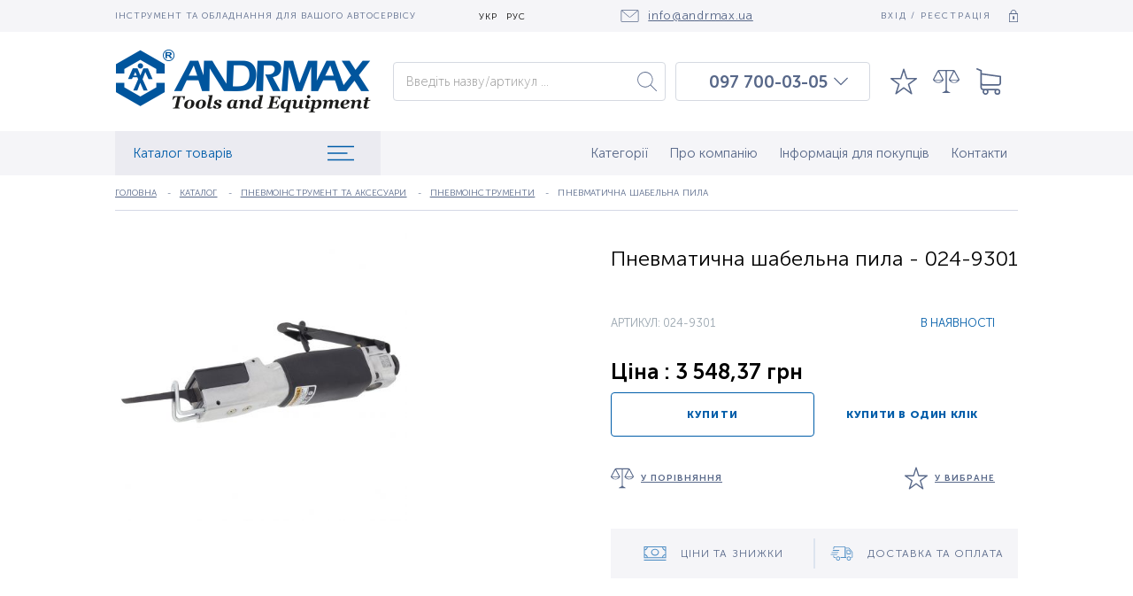

--- FILE ---
content_type: text/html; charset=UTF-8
request_url: https://andrmax.ua/uk/pnevmaticheskaja-sabelnaja-pila/p1967
body_size: 172754
content:
<!DOCTYPE html>
<html lang="uk" dir="ltr" class="no-js">
<head>
    <meta charset="utf-8">
<meta http-equiv="X-UA-Compatible" content="IE=edge">
<title>Пневматична шабельна пила 024-9301 — купити за ціною 3 548,37 грн.| Інструмент для професіоналів ANDRMAX®</title>
    <meta name="description" lang="ru-ru" content="Замовляйте професійний фірмовий інструмент Пневматична шабельна пила артикул 024-9301 в нашому магазині. Товари завжди в наявності. Якість гарантуємо. Доставка по Києву та Україні">
    <meta name="keywords" lang="ru-ru" content="Пневматична шабельна пила, купити, ціна, замовити, доставка, якість 3 548,37 грн">

            <link rel="alternate" hreflang="ru" href="https://andrmax.ua/pnevmaticheskaja-sabelnaja-pila/p1967" />
            <link rel="alternate" hreflang="uk" href="https://andrmax.ua/uk/pnevmaticheskaja-sabelnaja-pila/p1967" />
    
<!-- www.wezom.com.ua -->
<!-- ANDRmax -->
<!-- no description -->
<!-- Open Graph -->
<meta property="og:title" content="Пневматична шабельна пила 024-9301 — купити за ціною 3 548,37 грн.| Інструмент для професіоналів ANDRMAX®">
<meta property="og:type" content="website">
<meta property="og:site_name" content="andrmax.ua">
<meta property="og:url" content="https://andrmax.ua/uk/pnevmaticheskaja-sabelnaja-pila/p1967">
<meta property="og:description" content="Замовляйте професійний фірмовий інструмент Пневматична шабельна пила артикул 024-9301 в нашому магазині. Товари завжди в наявності. Якість гарантуємо. Доставка по Києву та Україні">
<meta property="og:image" content="https://andrmax.ua/Media/images/catalog/big/573344478ed89c3f23ccb85243a38c03.jpg">

<!-- Touch -->
<meta name="format-detection" content="telephone=no">
<meta name="format-detection" content="address=no">

<!-- Responsive -->
<meta name="HandheldFriendly" content="True">
<meta name="MobileOptimized" content="320">
<meta name="apple-mobile-web-app-capable" content="yes">
<meta name="viewport" content="width=device-width, minimum-scale=1.0, maximum-scale=1.0, user-scalable=no">

<!-- Favicons -->
<link rel="apple-touch-icon" sizes="180x180" href="https://andrmax.ua/Media/favicons/apple-touch-icon.png">
<link rel="icon" type="image/png" sizes="32x32" href="https://andrmax.ua/Media/favicons/favicon-32x32.png">
<link rel="icon" type="image/png" sizes="16x16" href="https://andrmax.ua/Media/favicons/favicon-16x16.png">
<link rel="manifest" href="https://andrmax.ua/Media/favicons/manifest.json">
<link rel="mask-icon" href="https://andrmax.ua/Media/favicons/safari-pinned-tab.svg" color="#5bbad5">
<meta name="theme-color" content="#ffffff">

<!-- localstorage-test.js -->
		<script>"use strict";!function(win){function testLocal(testKey){try{return localStorage.setItem(testKey,testKey),localStorage.removeItem(testKey),!0}catch(e){return!1}}win.localSupport=testLocal("test-key"),win.localWrite=function(key,val){try{localStorage.setItem(key,val)}catch(e){if(e==QUOTA_EXCEEDED_ERR)return!1}}}(window);</script>					<!-- @TODO @all - Указать путь от корня сайта до папки `css`, к примеру `/Media/` -->
			<script>var MEDIA_FONT_PATH = 'https://andrmax.ua/Media/';</script>
				<!-- localstorage-fonts.js -->
		<script>"use strict";!function(win){function writeCSS(styleString){var styleElement=document.createElement("style");styleElement.rel="stylesheet",document.getElementsByTagName("head")[0].appendChild(styleElement);try{styleElement.innerText=styleString,styleElement.innerHTML=styleString}catch(e){try{styleElement.styleSheet.cssText=styleString}catch(e){return}}}function supportsWoff2(){if(!win.FontFace)return!1;var woff2=new FontFace("t",'url([data-uri]) format("woff2")',{});return woff2.load().catch(function(){}),"loading"===woff2.status||"loaded"===woff2.status}function loadExternalFont(url,urlKey,cssKey){var request=new XMLHttpRequest;request.open("GET",url),request.onload=function(){if(request.status>=200&&request.status<400){var css=request.responseText;writeCSS(css),win.localSupport&&(win.localWrite(urlKey,url),win.localWrite(cssKey,css))}else console.warn("request loadExternalFont - fail")},request.send()}function loadFont(fontName,srcWoff,srcWoff2){var prefix=fontName+"-x-font-",urlKey=prefix+"url",cssKey=prefix+"css",url=srcWoff2&&supportsWoff2()?srcWoff2:srcWoff;if(win.localSupport){var localUrl=localStorage[urlKey],localCss=localStorage[cssKey];localCss&&localUrl===url?writeCSS(localCss):loadExternalFont(url,urlKey,cssKey)}else loadExternalFont(url,urlKey,cssKey)}loadFont("Font-name",MEDIA_FONT_PATH+"css/fonts/fonts-woff.css",MEDIA_FONT_PATH+"css/fonts/fonts-woff2.css")}(window);</script>
		<style>html{font-family: 'Museo Sans';}</style>
<!-- svg4everybody.js -->
<script>!function(a,b){"function"==typeof define&&define.amd?define([],function(){return a.svg4everybody=b()}):"object"==typeof exports?module.exports=b():a.svg4everybody=b()}(this,function(){function a(a,b){if(b){var c=document.createDocumentFragment(),d=!a.getAttribute("viewBox")&&b.getAttribute("viewBox");d&&a.setAttribute("viewBox",d);for(var e=b.cloneNode(!0);e.childNodes.length;)c.appendChild(e.firstChild);a.appendChild(c)}}function b(b){b.onreadystatechange=function(){if(4===b.readyState){var c=b._cachedDocument;c||(c=b._cachedDocument=document.implementation.createHTMLDocument(""),c.body.innerHTML=b.responseText,b._cachedTarget={}),b._embeds.splice(0).map(function(d){var e=b._cachedTarget[d.id];e||(e=b._cachedTarget[d.id]=c.getElementById(d.id)),a(d.svg,e)})}},b.onreadystatechange()}function c(c){function d(){for(var c=0;c<l.length;){var g=l[c],h=g.parentNode;if(h&&/svg/i.test(h.nodeName)){var i=g.getAttribute("xlink:href");if(e&&(!f.validate||f.validate(i,h,g))){h.removeChild(g);var m=i.split("#"),n=m.shift(),o=m.join("#");if(n.length){var p=j[n];p||(p=j[n]=new XMLHttpRequest,p.open("GET",n),p.send(),p._embeds=[]),p._embeds.push({svg:h,id:o}),b(p)}else a(h,document.getElementById(o))}}else++c}k(d,67)}var e,f=Object(c),g=/\bTrident\/[567]\b|\bMSIE (?:9|10)\.0\b/,h=/\bAppleWebKit\/(\d+)\b/,i=/\bEdge\/12\.(\d+)\b/;e="polyfill"in f?f.polyfill:g.test(navigator.userAgent)||(navigator.userAgent.match(i)||[])[1]<10547||(navigator.userAgent.match(h)||[])[1]<537;var j={},k=window.requestAnimationFrame||setTimeout,l=document.getElementsByTagName("use");e&&d()}return c});</script>
<script>document.addEventListener("DOMContentLoaded", function() { svg4everybody({}); });</script>

<!-- saved from url=(0014)about:internet -->
<!--[if IE]><meta http-equiv="imagetoolbar" content="no"><![endif]-->
<!--[if lt IE 9]><script src="https://cdnjs.cloudflare.com/ajax/libs/html5shiv/3.7.3/html5shiv.js"></script><![endif]-->            <script>
(function(i,s,o,g,r,a,m){i['GoogleAnalyticsObject']=r;i[r]=i[r]||function(){
(i[r].q=i[r].q||[]).push(arguments)},i[r].l=1*new Date();a=s.createElement(o),
m=s.getElementsByTagName(o)[0];a.async=1;a.src=g;m.parentNode.insertBefore(a,m)
})(window,document,'script','//www.google-analytics.com/analytics.js','ga');

ga('create', 'UA-22976813-1', 'auto');
ga('send', 'pageview');
</script>
<!-- End Google Analytics -->        <style>
.item-page .swiper-slider-wrapper-custom{overflow: hidden} @charset "UTF-8";.footer-contacts{display:-webkit-box;display:flex;-webkit-box-orient:vertical;-webkit-box-direction:normal;flex-direction:column;display:none}.footer-contacts__item{margin-bottom:16px}.footer-contacts__item:last-of-type{margin-top:8px}.footer-contacts__link{color:#586889;text-decoration:none;font-size:13px;line-height:100%;font-weight:300;font-family:Museo Sans}.footer-contacts__link--mail{text-decoration:underline}.footer-nav{list-style-type:none;margin:0;padding:0;width:260px;display:none}.footer-nav__item{margin-bottom:12px}.footer-nav__link{color:#586889;font-weight:300;font-size:13px;line-height:110%;font-family:Museo Sans;text-decoration:none}.button--sub .button__content{background-color:#98a4ae;color:#fff;letter-spacing:.05em;font-size:10px;text-transform:uppercase;line-height:100%;font-weight:700;font-family:Museo Sans;border-radius:4px}.button--sm{height:30px;display:inline-block}.button--sm .button__content{height:30px;min-width:120px}.logo--footer{display:none}.logo--footer .logo__image svg{width:60px;height:69px}.logo--footer .logo__image-text svg{width:223px;height:34px}.view-text h1{clear:both;line-height:1.25;font-weight:400;margin:1.4em 0 1rem}@media only screen and (min-width:768px){html{font-size:14px}.item-descr__title-text{text-align:left;width:100%}.item-descr__group{-webkit-box-orient:horizontal;-webkit-box-direction:normal;flex-direction:row;-webkit-box-align:start;align-items:flex-start;-webkit-box-pack:start;justify-content:flex-start}.item-elements{margin-right:16px}.item-tabs__buttons{display:-webkit-box;display:flex}.item-tabs__button{margin-right:20px;border-bottom:0}.review-item__top-row{-webkit-box-orient:horizontal;-webkit-box-direction:normal;flex-direction:row;-webkit-box-align:center;align-items:center}.resp-tabs-buttons{display:none}}a{background-color:transparent;-webkit-text-decoration-skip:objects}img{border-style:none}svg:not(:root){overflow:hidden}button,input{font-family:sans-serif;font-size:100%;line-height:1.15;margin:0}button,input{overflow:visible}button{text-transform:none}button{-webkit-appearance:button}[type=search]{-webkit-appearance:textfield;outline-offset:-2px}::-webkit-file-upload-button{-webkit-appearance:button;font:inherit}button::-moz-focus-inner{border-style:none;padding:0}button:-moz-focusring{outline:ButtonText dotted 1px}[type=search]::-webkit-search-cancel-button,[type=search]::-webkit-search-decoration{-webkit-appearance:none}input::-ms-clear{display:none;width:0;height:0}input::-ms-reveal{display:none;width:0;height:0}.view-wrapper{position:relative;min-height:100%;overflow:hidden;padding-top:70px}.view-size{position:relative;max-width:1020px;max-width:calc(1020px + 3rem);padding:0 1.5rem;margin:0 auto;width:100%}.view-size:after{content:'';clear:both;display:block;height:0}.view-section{position:relative;background-color:#fff;z-index:100;padding-bottom:10px}.view-text{color:#0d1017;position:relative;font-size:11px;line-height:1.5;font-family:Museo Sans}.view-text>:first-child{margin-top:0}.view-text h1,.view-text h2{clear:both;line-height:1.25;font-weight:400;margin:1.4em 0 1rem}.view-text h1{font-size:2.25em}.view-text h2{font-size:2em}.view-text p{margin:1em 0}.view-text p{font-weight:400;font-size:14px}.breadcrumbs{width:100%;display:-webkit-box;display:flex;line-height:0;margin:0;font-size:10px;-webkit-box-align:center;align-items:center;height:40px;border-bottom:1px solid #d4d8e6;margin-bottom:50px}.breadcrumbs a{font-size:10px;color:#586889;letter-spacing:.01em;font-weight:300;font-family:Museo Sans;text-decoration:underline;text-transform:uppercase;white-space:nowrap;overflow:hidden;text-overflow:ellipsis;max-width:230px}.breadcrumbs span{color:#586889;display:-webkit-inline-box;display:inline-flex;vertical-align:top;font-size:10px;line-height:1.4;margin-right:6px;letter-spacing:.01em;font-weight:300;font-family:Museo Sans;text-transform:uppercase}.breadcrumbs span:before{margin-right:10px;content:'-';display:inline-block;vertical-align:top}.breadcrumbs span:first-child:before{display:none}.pagination{display:-webkit-box;display:flex;-webkit-box-align:center;align-items:center;-webkit-box-pack:center;justify-content:center;width:100%}.pagination__btns-group{display:-webkit-box;display:flex;-webkit-box-pack:center;justify-content:center;margin:0 5.2%;-webkit-box-align:center;align-items:center}.pagination__arrow{width:30px;height:30px;display:-webkit-box;display:flex;-webkit-box-pack:center;justify-content:center;-webkit-box-align:center;align-items:center;align-content:center}.pagination__arrow svg{width:24px;height:16px;fill:#586889;-webkit-transform-origin:center;transform-origin:center}.pagination__btn{width:30px;height:30px;display:-webkit-box;display:flex;-webkit-box-pack:center;justify-content:center;-webkit-box-align:center;align-items:center;align-content:center;color:#586889;text-decoration:none}.form{position:relative;font-size:1rem}.form__group{display:block;position:relative;margin:0 0 22px}.form__caption{font-size:14px;font-weight:300;font-family:Museo Sans;margin-bottom:10px;color:#586889}.control-holder{position:relative}.control-holder--text input{display:block;width:100%;line-height:18px;color:#586889;font-size:16px;font-weight:100;font-family:Museo Sans;outline:0;border:1px solid #d5d9e1;border-radius:4px}.control-holder--text input{height:44px;padding:0 14px}.download-photo__input{display:none}.view-header{position:fixed;width:100%;left:0;top:0;z-index:125;height:70px;background-color:#fff}.view-header__top{background-color:#f5f5f8;height:36px;-webkit-box-align:center;align-items:center;display:none;z-index:16;position:relative}.view-header__content{display:-webkit-box;display:flex;-webkit-box-pack:justify;justify-content:space-between;-webkit-box-align:center;align-items:center;position:relative;z-index:10;height:0}.view-header .view-size{position:relative;z-index:10}.view-header__middle{padding:0;height:0;display:-webkit-box;display:flex;-webkit-box-align:center;align-items:center;background-color:#fff;position:relative;z-index:15}.view-header__mail-block{display:-webkit-box;display:flex;-webkit-box-align:center;align-items:center;color:#586889;font-size:14px;font-weight:300;letter-spacing:.05em;margin-left:auto;font-family:Museo Sans}.view-header__mail-block svg{margin-right:10px;fill:#586889;width:21px;height:14px}.view-header__items-group{display:-webkit-box;display:flex;-webkit-box-orient:horizontal;-webkit-box-direction:normal;flex-direction:row;-webkit-box-align:center;align-items:center;max-width:550px;width:100%;top:0;position:relative;justify-content:space-around;height:0}.view-header__text{color:#586889;text-transform:uppercase;font-size:10px;font-family:Museo Sans;letter-spacing:.1em;font-weight:300;margin-right:auto}.view-header__enter-reg{display:-webkit-box;display:flex;color:#586889;text-transform:uppercase;font-size:10px;font-family:Museo Sans;-webkit-box-align:center;align-items:center;letter-spacing:.18em;font-weight:300;margin-left:auto;text-decoration:none}.view-header__enter-reg svg{margin-left:20px;width:10px;height:14px;fill:#586889}.view-header__bottom{background-color:#f5f5f8;height:70px;display:-webkit-box;display:flex;-webkit-box-align:center;align-items:center;position:relative}.view-header__bottom .view-size{z-index:21}.lng{width:auto;height:34px;display:-webkit-box;display:flex;position:relative;-webkit-box-align:center;align-items:center;-webkit-box-pack:center;justify-content:center;background-color:transparent}.lng__active-text{color:#000;text-transform:uppercase;font-size:10px;letter-spacing:.1em;font-weight:300;font-family:Museo Sans;margin:0 5px}.lng__item{text-decoration:none;color:#000;font-size:10px;letter-spacing:.1em;text-transform:uppercase;font-weight:300;font-family:Museo Sans;display:inline-block;padding-bottom:0;padding-left:0;width:100%;margin:0 5px}.lng__active-image{width:12px;text-transform:uppercase;height:6px;fill:#586889;margin-left:4px}.lng__items{position:absolute;top:100%;left:-1px;width:36px;background-color:transparent;display:-webkit-box;display:flex;-webkit-box-orient:vertical;-webkit-box-direction:normal;flex-direction:column;-webkit-box-align:center;align-items:center;-webkit-box-pack:center;justify-content:center;-webkit-transform:translateY(-60px);transform:translateY(-60px);border-radius:0 0 8px 8px;z-index:-1;visibility:hidden;opacity:0}.lng__active{height:100%;-webkit-box-align:center;display:-webkit-box;display:flex;-webkit-box-pack:center;justify-content:center;align-content:center;align-items:center;z-index:16;background-color:transparent;padding-top:4px;padding-bottom:2px}.header-widgets{display:-webkit-box;display:flex;position:fixed;z-index:25;right:22px;flex-wrap:nowrap;top:20px;max-width:initial}.header-widgets__search-resp-button{display:-webkit-box;display:flex;-webkit-box-pack:center;justify-content:center;width:auto;margin-left:20px;padding-right:0;margin-bottom:0}.header-widgets__image{fill:#586889;width:24px;height:30px}.header-widgets__item{position:relative;margin:0;height:30px;padding-right:12px;display:-webkit-box;display:flex;-webkit-box-pack:start;justify-content:flex-start;width:auto;margin:0 0 0 8px}.header-widgets__counter{color:#586889;font-size:16px;font-weight:700;font-family:Museo Sans;position:absolute;bottom:-4px;right:-7px;min-width:18px}.search-form{display:-webkit-box;display:flex;position:fixed;width:100%;left:100%;top:70px}.search-form .form__group{width:100%;margin-bottom:0}.search-form__btn{position:absolute;right:0;top:0;bottom:0;margin:auto 0;width:42px;height:42px;background-color:transparent;border:none;outline:0}.search-form__btn svg{position:absolute;right:0;top:0;bottom:0;left:0;margin:auto;fill:#586889;width:22px;height:22px}.phones-block{position:relative;-webkit-box-align:center;align-items:center;display:none;-webkit-box-pack:center;justify-content:center;width:48%;max-width:220px;padding-left:20px;border:1px solid #d5d9e1;border-bottom:none;border-radius:4px 4px 0 0;height:44px}.phones-block__item{font-size:19px;font-weight:500;font-family:Museo Sans;text-decoration:none;color:#586889;white-space:nowrap}.phones-block__arrow{width:20px;height:20px;margin:0 5px;display:block;position:relative}.phones-block__arrow svg{position:absolute;left:0;top:0;bottom:0;right:0;margin:auto;fill:#586889;width:18px;height:16px}.phones-block__more{position:absolute;display:-webkit-box;display:flex;-webkit-box-orient:vertical;-webkit-box-direction:normal;flex-direction:column;-webkit-box-align:center;align-items:center;-webkit-box-pack:center;justify-content:center;padding:0 10px;background-color:#fff;text-align:center;width:220px;left:-1px;top:100%;min-width:100%;max-height:0;overflow:hidden;z-index:15;border:1px solid #d5d9e1;box-shadow:1px 6px 20px -3px rgba(89,88,95,.1);border-top:none}.phones-block__more .phones-block__item:nth-child(1){-webkit-transform:translateY(-4px);transform:translateY(-4px)}.main-nav{list-style-type:none;padding:0;margin:0;display:none}.main-nav__item{padding:0}.main-nav__item:last-of-type{padding-right:0}.main-nav__link{text-decoration:none;color:#586889;padding:10px 12px;position:relative;font-size:15px;line-height:24px;font-weight:300;font-family:Museo Sans;display:-webkit-box;display:flex;-webkit-box-align:center;align-items:center;height:50px}.main-nav__link:after{position:absolute;left:0;bottom:0;width:100%;background-color:#002199;opacity:0;content:"";height:1px}.main-nav__link.is-active{color:#002199}.main-nav__link.is-active:after{opacity:1}.catalog-nav{position:relative;width:28.9%;display:none;min-width:300px}.catalog-nav__button{display:-webkit-box;display:flex;padding:10px 30px 10px 20px;font-size:15px;-webkit-box-pack:justify;justify-content:space-between;line-height:24px;color:#005da9;background-color:#ebebf1;font-weight:300;font-family:Museo Sans;height:50px;width:100%;-webkit-box-align:center;align-items:center;z-index:15;position:relative}.catalog-nav__button svg{width:30px;height:22px;fill:#005da9}.catalog-nav__content{display:-webkit-box;display:flex;-webkit-box-orient:vertical;-webkit-box-direction:normal;flex-direction:column;position:absolute;top:100%;left:0;width:100%;opacity:0;visibility:hidden;-webkit-transform:translateY(-400px);transform:translateY(-400px);border:1px solid #d5d9e1}.catalog-nav__list{background-color:#fff;list-style-type:none;padding:0;margin:0;box-shadow:1px 6px 20px -3px rgba(89,88,95,.1)}.catalog-nav__link{display:block;width:100%;min-height:34px;padding:7px 20px;border-bottom:1px solid #efeff4;border-top:1px solid #efeff4;font-size:13px;font-weight:300;font-family:Museo Sans;color:#586889;text-decoration:none;position:relative}.catalog-nav__list-item{position:relative}.catalog-nav__list-item ul{display:none;position:absolute;left:100%;width:100%;background:#fff;list-style:none;top:0;padding:0;border-left:2px solid #efeff4;border-right:2px solid #efeff4}.search-results{position:absolute;top:100%;left:0;width:100%;max-width:100%;background-color:#fff;border-radius:2px;border:1px solid #d5d9e1;display:none;padding:14px;max-height:100vh;overflow:auto}.item-descr{display:-webkit-box;display:flex;-webkit-box-orient:vertical;-webkit-box-direction:normal;flex-direction:column;width:100%}.item-descr .item__articul{margin-bottom:10px}.item-descr__title{width:100%;margin-bottom:28px;display:-webkit-box;display:flex;-webkit-box-orient:vertical;-webkit-box-direction:normal;flex-direction:column;-webkit-box-pack:center;justify-content:center}.item-descr__title-text{color:#000;font-size:22px;line-height:28px;font-weight:300;margin-bottom:10px;text-align:center;font-family:Museo Sans}.item-descr__group{display:-webkit-box;display:flex;-webkit-box-orient:vertical;-webkit-box-direction:normal;flex-direction:column;-webkit-box-align:center;align-items:center;-webkit-box-pack:center;justify-content:center}.item-descr__title-button{color:#586889;font-size:10px;font-weight:500;font-family:Museo Sans;text-decoration:underline;text-transform:uppercase;display:inline-block;margin-left:14px;padding:0 10px;text-align:center}.item-descr__info{display:-webkit-box;display:flex;-webkit-box-orient:vertical;-webkit-box-direction:normal;flex-direction:column;padding:20px;background-color:#f5f5f5;width:100%}.item-descr__info-title{margin-bottom:12px;font-size:18px;line-height:100%;font-weight:300;font-family:Museo Sans;color:#000}.item-descr__info-list{margin:0;padding:0;list-style-type:none;margin-bottom:20px}.item-descr__info-list-item{font-size:16px;color:#000;padding-left:20px;line-height:24px;font-weight:300;font-family:Museo Sans;position:relative}.item-descr__info-list-item:after{position:absolute;left:8px;top:8px;content:"";width:4px;height:4px;border-radius:100%;background-color:#586889}.item-elements{display:-webkit-box;display:flex;-webkit-box-orient:vertical;-webkit-box-direction:normal;flex-direction:column;margin-right:0;width:100%}.item-elements__group{display:-webkit-box;display:flex;flex-wrap:wrap;margin-bottom:34px;-webkit-box-orient:horizontal;-webkit-box-direction:normal;flex-direction:row;justify-content:space-around;-webkit-box-align:center;align-items:center}.item-elements__price{margin-bottom:10px;font-size:22px;color:#000;font-weight:500;width:50%;text-align:center;font-family:Museo Sans}.item-elements__old-price{width:50%;color:#98a4ae;font-size:14px;font-weight:300;font-family:Museo Sans;text-decoration:line-through;margin-bottom:10px;text-align:center}.item-elements__compare,.item-elements__favorites{margin-bottom:0;display:-webkit-box;display:flex;text-decoration:underline;-webkit-box-align:center;align-items:center;color:#586889;text-transform:uppercase;font-family:Museo Sans;font-weight:500;font-size:10px;letter-spacing:.1em}.item-elements__compare svg,.item-elements__favorites svg{width:26px;height:26px;fill:#586889;margin-right:8px}.item-slider{display:-webkit-box;display:flex;width:100%;max-width:400px;margin:0 auto;-webkit-box-orient:horizontal;-webkit-box-direction:normal;flex-direction:row;-webkit-box-pack:start;justify-content:flex-start;max-height:220px}.item-slider__main-image{width:100%;height:210px;max-width:350px;position:relative;margin-left:0;-webkit-box-ordinal-group:2;order:1}.item-slider__main-image img{position:absolute;left:0;top:0;bottom:0;right:0;margin:auto;max-height:100%}.item-slider__thumbs-wrapper{position:relative;width:76px;height:100%;max-height:290px;-webkit-box-ordinal-group:2;order:1;flex-shrink:0}.item-slider__thumb{-webkit-transform:rotate(0);transform:rotate(0);position:relative;width:65px!important;height:65px;border:1px solid #d5d9e1;display:-webkit-inline-box;display:inline-flex;-webkit-box-pack:center;justify-content:center;align-content:center}.item-slider__thumb--3d .item-slider__thumb-decor{width:65px;height:25px}.item-slider__thumb--video .item-slider__thumb-decor{width:24px;height:17px;bottom:12px;background-color:rgba(255,255,255,.5)}.item-slider__thumb-decor{position:absolute;bottom:6px;left:0;right:0;margin:0 auto;z-index:20;background-repeat:no-repeat;background-position:50%;background-size:cover}.item-slider__thumbs{height:300px;width:66px;position:relative;left:0;top:0}.item-page__info{display:-webkit-box;display:flex;margin-bottom:20px;-webkit-box-orient:vertical;-webkit-box-direction:normal;flex-direction:column;-webkit-box-pack:justify;justify-content:space-between}.item-page__bottom-row{padding-bottom:24px;border-bottom:none;margin-bottom:0;display:-webkit-box;display:flex;-webkit-box-pack:center;justify-content:center;-webkit-box-align:center;align-items:center;-webkit-box-orient:vertical;-webkit-box-direction:normal;flex-direction:column}.item-page__review-title{min-height:52px;display:-webkit-box;display:flex;-webkit-box-align:center;align-items:center;margin-right:30px;font-size:19px;line-height:100%;font-weight:300;font-family:Museo Sans;color:#000;border-bottom:1px solid #586889;margin-bottom:38px}.item-page__review{width:100%;padding-bottom:40px}.item-tabs{width:100%;padding-right:0;margin-bottom:20px}.item-tabs__buttons{display:none;flex-wrap:wrap;border-bottom:1px solid #586889;margin-bottom:38px}.item-tabs__title{margin-bottom:20px;font-size:20px;line-height:26px;font-weight:300;font-family:Museo Sans;color:#586889}.item-tabs__title span{color:#000}.item-tabs__button{height:52px;display:-webkit-box;display:flex;-webkit-box-align:center;align-items:center;-webkit-box-pack:center;justify-content:center;font-size:20px;line-height:100%;font-weight:300;font-family:Museo Sans;color:#586889;position:relative;margin-right:0;border-bottom:1px solid #586889}.item-tabs__button:after{position:absolute;content:"";top:100%;height:1px;width:100%;background-color:#000;left:0;opacity:0}.item-tabs__button.is-active{color:#000}.item-tabs__button.is-active:after{opacity:1}.reviews-grid{display:-webkit-box;display:flex;-webkit-box-orient:vertical;-webkit-box-direction:normal;flex-direction:column;width:100%}.review-item{display:-webkit-box;display:flex;-webkit-box-orient:vertical;-webkit-box-direction:normal;flex-direction:column;width:100%;padding-top:22px;padding-bottom:22px;position:relative}.review-item:after{position:absolute;left:0;top:0;width:20px;background-color:#005da9;height:1px;content:""}.review-item__top-row{margin-bottom:18px;display:-webkit-box;display:flex;-webkit-box-orient:vertical;-webkit-box-direction:normal;flex-direction:column;-webkit-box-pack:start;justify-content:flex-start;-webkit-box-align:start;align-items:flex-start}.review-item__title{font-size:18px;line-height:110%;color:#000;font-weight:300;font-family:Museo Sans;margin-right:14px}.review-item__text{margin-bottom:20px;font-size:16px;line-height:110%;font-weight:300;font-family:Museo Sans}.review-item__date{color:#005da9;font-weight:300;letter-spacing:.2em;font-family:Museo Sans;font-size:12px}.video-review__grid{display:-webkit-box;display:flex;flex-wrap:wrap;-webkit-box-pack:justify;justify-content:space-between}.video-review__item{width:100%;height:238px;background-size:cover;background-position:50%;background-repeat:no-repeat;display:block;margin-bottom:10px;position:relative}.video-review__item-decor{width:70px;height:50px;position:absolute;left:0;top:0;bottom:0;right:0;margin:auto}.video-review__item-decor svg{width:70px;height:50px;fill:#cc181e;position:relative;z-index:1}.video-review__item-decor:after{position:absolute;left:0;top:0;bottom:0;right:0;margin:auto;content:"";width:30px;height:30px;background-color:#fff}.button{border:none;padding:0;display:-webkit-box;display:flex;-webkit-box-pack:center;justify-content:center;-webkit-box-align:center;align-items:center;border-radius:4px;outline:0;background:0 0;text-decoration:none}.button--buy .button__content{background-color:transparent;color:#005da9;letter-spacing:.1em;font-size:11.5px;text-transform:uppercase;line-height:100%;font-weight:700;font-family:Museo Sans;border-radius:4px;border:1px solid #005da9}.button__content{display:-webkit-box;display:flex;-webkit-box-pack:center;justify-content:center;-webkit-box-align:center;align-items:center;align-content:center;padding:0 10px}.button--w100{width:100%}.button--lg{height:50px;display:inline-block}.button--lg .button__content{height:50px;min-width:210px}.resp-tabs-buttons{position:relative;width:100%;min-height:48px;-webkit-box-pack:center;justify-content:center;-webkit-box-align:center;align-items:center;align-content:center;display:-webkit-box;display:flex;margin-bottom:20px}.resp-tabs-buttons:after{position:absolute;right:18px;top:0;bottom:0;margin:auto 0;width:14px;height:6px;background-repeat:no-repeat;background-position:50%;background-size:cover;content:"";z-index:15}.resp-tabs-buttons__active,.resp-tabs-buttons__button{height:52px;display:-webkit-box;display:flex;-webkit-box-align:center;align-items:center;-webkit-box-pack:center;justify-content:center;font-size:20px;line-height:100%;font-weight:300;font-family:Museo Sans;color:#586889;position:relative;margin-right:0;border-bottom:1px solid #586889;background-color:#fff;z-index:5}.resp-tabs-buttons__button.is-active{background-color:#f3f4f6}.resp-tabs-buttons__active{width:100%;z-index:15;position:relative}.resp-tabs-buttons__content{position:absolute;left:0;top:100%;width:100%;-webkit-transform:scale(.98) translateY(-80px);transform:scale(.98) translateY(-80px);opacity:0;visibility:hidden;z-index:5}.item__descr-text{display:none;font-size:14px;line-height:18px;font-weight:100;width:100%;font-family:Museo Sans;color:#98a4ae;margin-bottom:32px;max-height:130px;padding:20px;margin-top:52px;overflow:hidden}.item__articul{color:#98a4ae}.item__status--in-stock{color:#005da9}.item__articul,.item__status{font-size:12px;text-transform:uppercase;font-weight:300;font-family:Museo Sans}.js-tabs-block__item{opacity:0;visibility:hidden;position:absolute;left:0;top:0;width:100%}.js-tabs-block__item.is-active{position:relative;visibility:visible;opacity:1}.js-tabs-block__content{position:relative}.logo{-webkit-box-align:center;align-items:center;position:fixed;margin:0 auto;left:78px;right:340px;top:10px;z-index:25;display:none;max-width:60px}.logo__image{margin-right:6px}.logo__image svg{fill:#002199;width:58px;height:50px}.logo__image-text{display:none}.logo__image-text svg{fill:#002199;width:281px;height:43px}.logo__sub-text{color:#98a4ae;font-size:24px;letter-spacing:.05em;font-weight:700;font-style:italic;font-family:Museo Sans;position:absolute;right:30px;bottom:-6px}.logo-wrapper{display:-webkit-box;display:flex;-webkit-box-align:start;align-items:flex-start;-webkit-box-orient:vertical;-webkit-box-direction:normal;flex-direction:column}.swiper-slider-wrapper-custom{position:relative;display:-webkit-box;display:flex;-webkit-box-align:center;align-items:center}.swiper-button-next{position:absolute;top:auto;bottom:-14px;background:0 0;display:-webkit-box;display:flex;-webkit-box-pack:center;justify-content:center;-webkit-box-align:center;align-items:center;align-content:center;left:auto;right:0;width:100%}.swiper-button-prev{position:absolute;bottom:auto;top:2px;background:0 0;display:-webkit-box;display:flex;-webkit-box-pack:center;justify-content:center;-webkit-box-align:center;align-items:center;align-content:center;left:0;right:auto;width:100%}.to-top{position:fixed;bottom:30px;right:30px;z-index:1;display:none;width:30px;height:30px;color:#d5dddf;text-align:center;z-index:255}.to-top__image{position:relative;top:50%;margin-top:-15px;width:30px;height:30px;display:inline-block;background-color:transparent;color:inherit;vertical-align:middle;fill:currentColor;stroke:currentColor;stroke-width:0}.hamburger{font:inherit;display:inline-block;overflow:visible;margin:0;text-transform:none;color:inherit;border:0;background-color:transparent}.hamburger-box{position:relative;display:inline-block;width:40px;height:24px}.hamburger-inner{top:50%;display:block;margin-top:-2px}.hamburger-inner,.hamburger-inner:after,.hamburger-inner:before{position:absolute;width:40px;height:4px;border-radius:4px}.hamburger-inner:after,.hamburger-inner:before{display:block;content:''}.hamburger-inner:before{top:-10px}.hamburger-inner:after{bottom:-10px}.hamburger-inner,.hamburger-inner:after,.hamburger-inner:before{background-color:#002199}.hamburger{padding:10px;-webkit-box-align:center;align-items:center;display:-webkit-box;display:flex;z-index:25}.resp-tabs-buttons__content{background-color:#fff}.addthis-widget{display:-webkit-box;display:flex;-webkit-box-align:center;align-items:center}.js-tabs-block__item{display:-webkit-box;display:flex;flex-wrap:wrap}.item__articul{max-width:58%;overflow:hidden}.pagination__btn.is-active{color:#0078ff}.item-page{position:relative}.item-descr__info{margin-bottom:20px}.search-form{z-index:5}.item-page .item__articul,.item-page .item__status--in-stock{font-size:13px}.item-page .item__articul{margin-bottom:0}body,html{height:unset!important}@media only screen and (min-width:375px){.header-widgets__image{width:30px}.header-widgets__item{padding-right:18px}.header-widgets__counter{right:0}.item-slider{max-height:340px}.item-slider__main-image{height:330px}.item-slider__thumbs{height:414px}}@media only screen and (min-width:480px){.control-holder--text input{font-size:14.5px;line-height:20px}.header-widgets__item{margin:0 0 0 18px}.logo{top:2px;max-width:366px}}@media only screen and (min-width:640px){.item-descr__title{display:block}.item-descr__title-text{margin-bottom:0}.item-descr__title-button{text-align:left}.item-elements__group{-webkit-box-orient:vertical;-webkit-box-direction:normal;flex-direction:column;-webkit-box-align:start;align-items:flex-start;-webkit-box-pack:justify;justify-content:space-between}.item-elements__price{text-align:left;width:60%;font-size:24px}.item-elements__old-price{text-align:left;width:40%}.item-elements__compare,.item-elements__favorites{margin-bottom:10px}.button--lg .button__content{min-width:250px}.logo__image svg{width:74px;height:68px}}@media only screen and (min-width:768px){html{font-size:14px}.item-descr__title-text{text-align:left;width:100%}.item-descr__group{-webkit-box-orient:horizontal;-webkit-box-direction:normal;flex-direction:row;-webkit-box-align:start;align-items:flex-start;-webkit-box-pack:start;justify-content:flex-start}.item-elements{margin-right:16px}.item-tabs__buttons{display:-webkit-box;display:flex}.item-tabs__button{margin-right:20px;border-bottom:0}.review-item__top-row{-webkit-box-orient:horizontal;-webkit-box-direction:normal;flex-direction:row;-webkit-box-align:center;align-items:center}.video-review__item{width:calc(50% - 5px)}.resp-tabs-buttons{display:none}}@media only screen and (min-width:1025px){.view-wrapper{padding-top:0}.view-section{padding-bottom:20px}.view-header{position:relative;height:auto}.view-header__top{display:-webkit-box;display:flex}.view-header__content{height:auto}.view-header__middle{height:112px}.view-header__items-group{height:auto}.view-header__bottom{height:50px}.header-widgets{top:0;right:0;position:relative}.header-widgets__search-resp-button{display:none}.header-widgets__item{margin:0}.search-form{position:relative;width:56%;max-width:330px;top:0;left:0}.phones-block{display:-webkit-box;display:flex}.main-nav{display:-webkit-box;display:flex}.catalog-nav{display:-webkit-box;display:flex}.item-descr__title{margin-bottom:48px}.item-descr__title-text{font-size:24px;line-height:36px}.item-elements{width:100%;margin-right:16px}.item-elements__group{-webkit-box-orient:horizontal;-webkit-box-direction:normal;flex-direction:row;-webkit-box-align:center;align-items:center}.item-slider{width:540px;margin:0}.item-slider__main-image{-webkit-box-ordinal-group:3;order:2;margin-right:6px;width:330px}.item-tabs__title{margin-bottom:30px;font-size:24px;line-height:30px}.item__descr-text{max-height:148px}.logo{position:relative;display:-webkit-box;display:flex;max-width:290px;top:0;left:0;right:0;margin:0}.logo__image svg{width:75px;height:87px}.logo__image-text{display:block}.hamburger{display:none}}@media only screen and (min-width:1024px){.search-results{max-width:330px}.item-page__info{-webkit-box-orient:horizontal;-webkit-box-direction:normal;flex-direction:row}.item-page__bottom-row{-webkit-box-orient:horizontal;-webkit-box-direction:normal;flex-direction:row;-webkit-box-pack:justify;justify-content:space-between;-webkit-box-align:start;align-items:flex-start}.item-page__review{width:344px;height:550px}.item-tabs{margin-bottom:0}}@media only screen and (min-width:1280px){.view-header__mail-block{margin-left:10%}.view-header__text{margin-right:6.5%}.item-descr{width:704px}.item-elements{margin-right:26px}.item-tabs__button{margin-right:30px;font-size:19px}.logo-wrapper{-webkit-box-orient:horizontal;-webkit-box-direction:normal;flex-direction:row;-webkit-box-align:center;align-items:center}.to-top{top:0;left:0;height:100%;width:60px}}@media only screen and (max-width:767px){.breadcrumbs{display:-webkit-box;display:flex}.breadcrumbs span,.breadcrumbs span:before{display:none}.breadcrumbs span:nth-last-child(2){display:block;overflow:hidden;white-space:nowrap;text-overflow:ellipsis;max-width:100%;background:0 0;margin:0}.breadcrumbs span:nth-last-child(2):before{content:'<';margin:0 5px 0 3px;display:inline-block}}@media all and (-ms-high-contrast:none),(-ms-high-contrast:active){.item-elements{width:42%}.view-header__mail-block svg{width:21px!important}}@media (max-width:375px){.hamburger{padding:4px}.hamburger-box,.hamburger-inner,.hamburger-inner:after,.hamburger-inner:before{width:30px}}html{font-family:sans-serif;line-height:1.15;-ms-text-size-adjust:100%;-webkit-text-size-adjust:100%;font-size:100%}body{margin:0}header,section{display:block}h1{font-size:2em;margin:.67em 0}html{position:relative;height:unset;font-size:12px;font-family:Museo Sans}*,:after,:before{box-sizing:inherit}a{color:#586889}body{position:relative;height:unset;box-sizing:border-box;min-width:320px;background-color:#fff}img{max-width:100%;height:auto}::-ms-selection{text-shadow:none;color:#fff;background:#2597ff}input{box-shadow:none}input::-webkit-input-placeholder{color:#999}input::-moz-placeholder{color:#999;opacity:.5}input:-ms-input-placeholder{color:#999}@media only screen and (min-width:768px){html{font-size:14px}}
.swiper-slider-wrapper-custom {
    width: 80px;
    border-right: 1px solid #d4d8e6;
}
.breadcrumbs{
	margin-bottom: 20px;
}
.item-slider__thumbs-wrapper {
    position: relative;
    width: 76px;
    height: 100%;
    max-height: calc(100% - 49px);
    order: 1;
    flex-shrink: 0;
}
.item-slider__thumb{
    margin-bottom: 8px;
}
body{
	overflow-y: scroll!important;
}
.view-text li {
    font-weight: 300;
    font-size: 14px;
}
.logo {
    position: relative;
    display: -webkit-box;
    display: flex;
    max-width: 290px;
    top: 0;
    left: 0;
    right: 0;
    margin: 0;
}
.breadcrumbs span[typeof="v:Breadcrumb--current"] {
	    overflow: hidden;
    text-overflow: ellipsis;
        max-width: 230px;
            display: block;
    white-space: nowrap;
}
.addthis-widget {
    display: -webkit-box;
    display: flex;
    -webkit-box-align: center;
    align-items: center;
    margin: 20px 0;
    min-height: 37px;
}
.addthis-widget__text {
    font-size: 16px;
    color: #000;
    font-family: Museo Sans;
    margin-right: 10px;
}
.view-text ul, .view-text ol {
    padding-left: 1.5em;
    margin-left: 0;
}
.item-slider {
    display: -webkit-box;
    display: flex;
    width: 100%;
    max-width: 475px;
    -webkit-box-orient: horizontal;
    -webkit-box-direction: normal;
    flex-direction: row;
    -webkit-box-pack: start;
    justify-content: flex-start;
}
.item-slider__thumbs-wrapper.swiper-container{
	overflow: hidden;
}
.item-slider__main-image--streak {
    width: 100%;
    height: auto;
    max-width: 350px;
    position: relative;
    margin-left: auto;
    -webkit-box-ordinal-group: 2;
    order: 1;
    cursor: pointer;
}
.logo img {
    max-width: 290px;
}.item-descr-wrapper {
    width: 340px;
}.sizes-table-wrapper{
	display: flex;
	flex-direction: column;
	margin-right: 0;
	width: 100%;
	background-color: $c-white;
	overflow: overlay;
	margin-bottom: 10px;
}
.item-descr{
  max-width: 460px;
  margin-left: 30px;
}
.sizes-table{
	border-spacing: 0;
	border: 1px solid $c-grey;
	margin: 0 auto;
	min-width: 280px;
	width: 100%;
}
	.sizes-table__link{
		display: flex;
		justify-content: center;
		align-items: center;
		min-height: 40px;
		padding: 4px;
		text-decoration: none;
		color: $c-blue;
		font-size: 14px;
		line-height: 110%;
		font-family: 'Museo Sans';
		transition: color 0.1s ease, background-color 0.1s ease;
		flex-direction: column;
	}

	.sizes-table__text{
		font-size: 16px;
		line-height: 110%;
		color: $c-black;
		font-family: 'Museo Sans';
		display: flex;
		justify-content: center;
		align-items: center;
		min-height: 40px;
		padding: 10px;
	}
	
	.sizes-table__price{
		margin-bottom: 4px;
		white-space: nowrap;
	}
	.sizes-table__old-price{
	    text-decoration: line-through;
	    color: $c-grey;
	    font-size: 12px;
	    white-space: nowrap;
	}

	.sizes-table__th,
	.sizes-table__td{
		border: 1px solid $c-grey;
	}.button--new-buy .button__new-buy-image {
    width: 30px;
    height: 30px;
    margin: auto;
    position: relative;
    fill: #586889;
}</style>    <link rel="stylesheet" href="https://andrmax.ua/Media/css/vendor/jquery-plugins.css">
<link rel="stylesheet" href="https://andrmax.ua/Media/css/style.css">
<link rel="stylesheet" href="https://andrmax.ua/Media/css/animate.css">
<link rel="stylesheet" href="https://andrmax.ua/Media/css/error.css">
<link rel="stylesheet" href="https://andrmax.ua/Media/css/wPreloader.css">
<link rel="stylesheet" href="https://andrmax.ua/Media/css/programmer/my.css"></head>
<body data-noty-regular-color="#fff"
      data-noty-success-color="#0078ff"
      data-noty-warning-color="#ff0000"
      data-noty-error-color="red"
      data-noty-alert-color="blue">

<div class="view-wrapper">

    <header class="view-header">
    <div class="view-header__top">
        <div class="view-size">
            <div class="view-header__content">
                <div class="view-header__text">Інструмент та обладнання для вашого автосервісу</div>

                                    <div class="lng">
                                                                                                                                        <div class="lng__active">
                                                                                                                                                                                                    <span class="lng__active-text">УКР</span>
                                                                                                                                                                                                    <a href="//andrmax.ua/pnevmaticheskaja-sabelnaja-pila/p1967" class="lng__item" onclick="document.cookie = 'lang=968f531bc3553779ebe370f1456d2d8ffb076ad9~ru; Path=/; max-age=31536000;';">РУС</a>
                                                                                                                                                                                           </div>
                                                                        </div>
                                
                <a href="mailto:info@andrmax.ua" class="view-header__mail-block">
                    <svg>
                        <use xlink:href="https://andrmax.ua/Media/svg/sprite.svg#mail" />
                    </svg>

                    <span>info@andrmax.ua</span>
                </a>

                                    <div class="view-header__enter-reg js-mfp-ajax" data-url="//andrmax.ua/uk/popup/login">
                        <span>Вхід / реєстрація</span>
                        <svg>
                            <use xlink:href="https://andrmax.ua/Media/svg/sprite.svg#lock" />
                        </svg>
                    </div>
                            </div>
        </div>
    </div>

    <div class="view-header__middle">
        <div class="view-size">
            <div class="view-header__content">

                                    <a href="//andrmax.ua/uk" class="logo-wrapper">
                        <div class="logo">
                            <!-- <div class="logo__image">
                                <svg>
                                    <use xlink:href="https://andrmax.ua/Media/svg/sprite.svg#logo" />
                                </svg>
                            </div>

                            <div class="logo__image-text">
                                <svg>
                                    <use xlink:href="https://andrmax.ua/Media/svg/sprite.svg#logo_text" />
                                </svg>
                                <div class="logo__sub-text">Professional tools</div>
                            </div> -->
                                <img src="https://andrmax.ua/Media/images/logo.png" alt="">
                        </div>
                    </a>
                

                <div class="view-header__items-group">
                    <div class="search-form form js-form" data-form="true" data-ajax="//andrmax.ua/uk/form/search">
                        <div class="form__group">
                            <div class="control-holder control-holder--text">
                                <input data-ajax="//andrmax.ua/uk/ajax/drop_search" class="js-search" data-rule-minlength="1" data-name="query" placeholder="Введіть назву/артикул ..." required="required" type="search" id="search" name="search">
                            </div>
                        </div>

                        <input type="hidden" data-name="token" value="ODhlZjhjZWExOTI1OTgzNzRhNzcyNTQxYTA1ZTIxYjhkZWFmNmRjMmJiZTg4ZjYzODI3MzZhZWIyMTE0NTM4Nw==" />
                        <button class="js-form-submit search-form__btn">
                            <svg>
                                <use xlink:href="https://andrmax.ua/Media/svg/sprite.svg#search" />
                            </svg>
                        </button>

                        <div class="search-results js-ajax-search-results"></div>
                    </div>

                                            <div class="phones-block">
                            <a href="tel:0977000305" class="phones-block__item phones-block__item--main">097 700-03-05</a>

                            <span class="phones-block__arrow">
                                <svg>
                                    <use xlink:href="https://andrmax.ua/Media/svg/sprite.svg#arrow-down" />
                                </svg>
                            </span>

                                                            <div class="phones-block__more">
                                                                            <a href="tel:0970030309" class="phones-block__item">097 003-03-09</a>
                                                                            <a href="tel:0502737083" class="phones-block__item">050 27-37-083</a>
                                                                    </div>
                                                    </div>
                                    </div>

                <div class="header-widgets">

                    
                    <a href="#" class="header-widgets__item  js-mfp-ajax" data-url="//andrmax.ua/uk/popup/login">
                        <svg class="header-widgets__image">
                            <use xlink:href="https://andrmax.ua/Media/svg/sprite.svg#star" />
                        </svg>

                        <span class="header-widgets__counter js-wishlist-count"></span>
                    </a>

                    <a href="//andrmax.ua/uk/compare" class="header-widgets__item ">
                        <svg class="header-widgets__image">
                            <use xlink:href="https://andrmax.ua/Media/svg/sprite.svg#VESI" />
                        </svg>

                        <span class="header-widgets__counter js-compare-count"></span>
                    </a>

                    <div class="header-widgets__item  js-mfp-ajax" data-url="//andrmax.ua/uk/popup/cart">
                        <svg class="header-widgets__image">
                            <use xlink:href="https://andrmax.ua/Media/svg/sprite.svg#cart" />
                        </svg>

                        <span class="header-widgets__counter js-products-quantity"></span>
                    </div>

                    <div class="header-widgets__search-resp-button">
                        <svg class="header-widgets__image">
                            <use xlink:href="https://andrmax.ua/Media/svg/sprite.svg#search" />
                        </svg>
                    </div>
                </div>

            </div>
        </div>
    </div>

    <div class="view-header__bottom">
        <div class="view-size">
            <div class="view-header__content">
                <a href="#m_menu" class="hamburger hamburger-menu hamburger--spin">
                    <div class="hamburger-box">
                        <div class="hamburger-inner"></div>
                    </div>
                </a>


                <div class="catalog-nav">
                    <div class="catalog-nav__button ">

                        <span>Каталог товарів</span>

                        <svg>
                            <use xlink:href="https://andrmax.ua/Media/svg/sprite.svg#burger" />
                        </svg>
                    </div>

                        <div class="catalog-nav__content ">
        <ul class="catalog-nav__list">
                                                            <li class="catalog-nav__list-item">
                        <a href="//andrmax.ua/uk/products/podemniki-i-oborudovanie-dlja-razval-shozhdenie" class="catalog-nav__link">
                            <svg>
                                <use xlink:href="https://andrmax.ua/Media/svg/icons-menu.svg#lift" />
                            </svg>
                            <span>Підйомники для СТО</span>
                        </a>
                            <ul class="catalog-nav__list">
                    <li class="catalog-nav__list-item">
                <a href="//andrmax.ua/uk/products/dvuhstoechnye-i-chetyrehstoechnye-podemniki" class="catalog-nav__link">
                    <svg>
                        <use xlink:href="https://andrmax.ua/Media/svg/icons-menu.svg#lift" />
                    </svg>
                    <span>Двостійкові підйомники</span>
                </a>
                
            </li>
                    <li class="catalog-nav__list-item">
                <a href="//andrmax.ua/uk/products/chetyrehstoechnye-podemniki" class="catalog-nav__link">
                    <svg>
                        <use xlink:href="https://andrmax.ua/Media/svg/icons-menu.svg#lift-4" />
                    </svg>
                    <span>Чотирьохстійкові підйомники</span>
                </a>
                
            </li>
                    <li class="catalog-nav__list-item">
                <a href="//andrmax.ua/uk/products/nozhnichnye-podemniki" class="catalog-nav__link">
                    <svg>
                        <use xlink:href="https://andrmax.ua/Media/svg/icons-menu.svg#lift-foot" />
                    </svg>
                    <span>Ножичні підйомники</span>
                </a>
                
            </li>
                    <li class="catalog-nav__list-item">
                <a href="//andrmax.ua/uk/products/traversy" class="catalog-nav__link">
                    <svg>
                        <use xlink:href="https://andrmax.ua/Media/svg/icons-menu.svg#traverse" />
                    </svg>
                    <span>Траверси</span>
                </a>
                
            </li>
                    <li class="catalog-nav__list-item">
                <a href="//andrmax.ua/uk/products/zapasnye-chasti" class="catalog-nav__link">
                    <svg>
                        <use xlink:href="https://andrmax.ua/Media/svg/icons-menu.svg#spare-parts" />
                    </svg>
                    <span>Запасні частини</span>
                </a>
                
            </li>
            </ul>

                    </li>
                                                                <li class="catalog-nav__list-item">
                        <a href="//andrmax.ua/uk/products/oborudovanie-dlja-proverki-anomalnogo-shuma" class="catalog-nav__link">
                            <svg>
                                <use xlink:href="https://andrmax.ua/Media/svg/icons-menu.svg#spare-parts" />
                            </svg>
                            <span>Обладнання для перевірки аномального шуму</span>
                        </a>
                        
                    </li>
                                                                <li class="catalog-nav__list-item">
                        <a href="//andrmax.ua/uk/products/oborudovanie-dlja-razval-shozhdenija" class="catalog-nav__link">
                            <svg>
                                <use xlink:href="https://andrmax.ua/Media/svg/icons-menu.svg#wheel-alignment" />
                            </svg>
                            <span>Обладнання для «розвал-сходження»</span>
                        </a>
                        
                    </li>
                                                                <li class="catalog-nav__list-item">
                        <a href="//andrmax.ua/uk/products/shinomontazhnoe-i-balansirovochnoe-oborudovanie" class="catalog-nav__link">
                            <svg>
                                <use xlink:href="https://andrmax.ua/Media/svg/icons-menu.svg#tire-fitting-equipment" />
                            </svg>
                            <span>Шиномонтажне та балансувальне обладнання</span>
                        </a>
                            <ul class="catalog-nav__list">
                    <li class="catalog-nav__list-item">
                <a href="//andrmax.ua/uk/products/shinomontazhnoe-oborudovanie" class="catalog-nav__link">
                    <svg>
                        <use xlink:href="https://andrmax.ua/Media/svg/icons-menu.svg#tire-fitting-equipment" />
                    </svg>
                    <span>Шиномонтажне обладнання</span>
                </a>
                
            </li>
                    <li class="catalog-nav__list-item">
                <a href="//andrmax.ua/uk/products/aksessuary-k-balansirovochnym-i-shinomontazhnym-stankam" class="catalog-nav__link">
                    <svg>
                        <use xlink:href="https://andrmax.ua/Media/svg/icons-menu.svg#tire-fitting-equipment-2" />
                    </svg>
                    <span>Аксесуари та запчастини до шиномонтажних верстатів</span>
                </a>
                
            </li>
                    <li class="catalog-nav__list-item">
                <a href="//andrmax.ua/uk/products/balansirovochnoe-oborudovanie" class="catalog-nav__link">
                    <svg>
                        <use xlink:href="https://andrmax.ua/Media/svg/icons-menu.svg#tire-fitting-equipment-1" />
                    </svg>
                    <span>Балансувальне обладнання</span>
                </a>
                
            </li>
                    <li class="catalog-nav__list-item">
                <a href="//andrmax.ua/uk/products/aksessuary-i-zapchasti-k-balansirovochnym-stankam5239" class="catalog-nav__link">
                    <svg>
                        <use xlink:href="https://andrmax.ua/Media/svg/icons-menu.svg#" />
                    </svg>
                    <span>Аксесуари і запчастини до балансувальних верстатів</span>
                </a>
                
            </li>
                    <li class="catalog-nav__list-item">
                <a href="//andrmax.ua/uk/products/komplekty-po-spetspredlozheniju" class="catalog-nav__link">
                    <svg>
                        <use xlink:href="https://andrmax.ua/Media/svg/icons-menu.svg#" />
                    </svg>
                    <span>Комплекти за спецпропозицією</span>
                </a>
                
            </li>
            </ul>

                    </li>
                                                                <li class="catalog-nav__list-item">
                        <a href="//andrmax.ua/uk/products/vozdushnye-kompressory-i-komplektujuschie-k-nim6493" class="catalog-nav__link">
                            <svg>
                                <use xlink:href="https://andrmax.ua/Media/svg/icons-menu.svg#air-compressors-1" />
                            </svg>
                            <span>Повітряні компресори та комплектуючі до них</span>
                        </a>
                            <ul class="catalog-nav__list">
                    <li class="catalog-nav__list-item">
                <a href="//andrmax.ua/uk/products/vozdushnye-kompressory" class="catalog-nav__link">
                    <svg>
                        <use xlink:href="https://andrmax.ua/Media/svg/icons-menu.svg#air-compressors-1" />
                    </svg>
                    <span>Повітряні компресори</span>
                </a>
                
            </li>
                    <li class="catalog-nav__list-item">
                <a href="//andrmax.ua/uk/products/golovki-kompressornye" class="catalog-nav__link">
                    <svg>
                        <use xlink:href="https://andrmax.ua/Media/svg/icons-menu.svg#" />
                    </svg>
                    <span>Головки компресорні</span>
                </a>
                
            </li>
                    <li class="catalog-nav__list-item">
                <a href="//andrmax.ua/uk/products/komplektujuschie-k-kompressoram" class="catalog-nav__link">
                    <svg>
                        <use xlink:href="https://andrmax.ua/Media/svg/icons-menu.svg#air-compressors-2" />
                    </svg>
                    <span>Комплектуючі до компресорів</span>
                </a>
                
            </li>
            </ul>

                    </li>
                                                                <li class="catalog-nav__list-item">
                        <a href="//andrmax.ua/uk/products/gidravlicheskoe-i-mehanicheskoe-oborudovanie" class="catalog-nav__link">
                            <svg>
                                <use xlink:href="https://andrmax.ua/Media/svg/icons-menu.svg#hydraulic-equipment-1" />
                            </svg>
                            <span>Гідравлічне та механічне обладнання (домкрати, крани, підставки, преси, розтяжки, стапелі, стійки)</span>
                        </a>
                            <ul class="catalog-nav__list">
                    <li class="catalog-nav__list-item">
                <a href="//andrmax.ua/uk/products/oborudovanie-dlja-proverki-anomalnogo-shuma-lazernye-stanki" class="catalog-nav__link">
                    <svg>
                        <use xlink:href="https://andrmax.ua/Media/svg/icons-menu.svg#special-tool-2" />
                    </svg>
                    <span>Обладнання для перевірки аномального шуму</span>
                </a>
                
            </li>
                    <li class="catalog-nav__list-item">
                <a href="//andrmax.ua/uk/products/lazerno-volokonnoe-oborudovanie" class="catalog-nav__link">
                    <svg>
                        <use xlink:href="https://andrmax.ua/Media/svg/icons-menu.svg#special-tool-2" />
                    </svg>
                    <span>Лазерно-волоконне обладнання</span>
                </a>
                
            </li>
                    <li class="catalog-nav__list-item">
                <a href="//andrmax.ua/uk/products/domkraty-podkatnye" class="catalog-nav__link">
                    <svg>
                        <use xlink:href="https://andrmax.ua/Media/svg/icons-menu.svg#hydraulic-equipment-2" />
                    </svg>
                    <span>Домкрати підкатні</span>
                </a>
                
            </li>
                    <li class="catalog-nav__list-item">
                <a href="//andrmax.ua/uk/products/krany-gidravlicheskie" class="catalog-nav__link">
                    <svg>
                        <use xlink:href="https://andrmax.ua/Media/svg/icons-menu.svg#hydraulic-equipment-3" />
                    </svg>
                    <span>Крани гідравлічні</span>
                </a>
                
            </li>
                    <li class="catalog-nav__list-item">
                <a href="//andrmax.ua/uk/products/pressy-gidravlicheskie-i-pnevmogidravlicheskie" class="catalog-nav__link">
                    <svg>
                        <use xlink:href="https://andrmax.ua/Media/svg/icons-menu.svg#hydraulic-equipment-5" />
                    </svg>
                    <span>Преси гідравлічні та пневмогідравлічні</span>
                </a>
                
            </li>
                    <li class="catalog-nav__list-item">
                <a href="//andrmax.ua/uk/products/rastjazhki-gidronasosy-shtoki-i-tsilindry" class="catalog-nav__link">
                    <svg>
                        <use xlink:href="https://andrmax.ua/Media/svg/icons-menu.svg#hydraulic-equipment-6" />
                    </svg>
                    <span>Розтяжки, гідронасоси, штоки і циліндри</span>
                </a>
                
            </li>
                    <li class="catalog-nav__list-item">
                <a href="//andrmax.ua/uk/products/stapeli-i-traversy-dlja-remonta-dvigatelej" class="catalog-nav__link">
                    <svg>
                        <use xlink:href="https://andrmax.ua/Media/svg/icons-menu.svg#hydraulic-equipment-7" />
                    </svg>
                    <span>Стапелі і траверси для ремонту двигунів</span>
                </a>
                
            </li>
                    <li class="catalog-nav__list-item">
                <a href="//andrmax.ua/uk/products/stojki-transmissionnye" class="catalog-nav__link">
                    <svg>
                        <use xlink:href="https://andrmax.ua/Media/svg/icons-menu.svg#hydraulic-equipment-8" />
                    </svg>
                    <span>Трансмісійні стійки, підставки під автомобіль</span>
                </a>
                
            </li>
            </ul>

                    </li>
                                                                <li class="catalog-nav__list-item">
                        <a href="//andrmax.ua/uk/products/smazochno-zapravochnoe-oborudovanie" class="catalog-nav__link">
                            <svg>
                                <use xlink:href="https://andrmax.ua/Media/svg/icons-menu.svg#refueling-equipment" />
                            </svg>
                            <span>Мастильно-заправне обладнання (для відбору/роздачі рідин, мастил), піскоструйки</span>
                        </a>
                            <ul class="catalog-nav__list">
                    <li class="catalog-nav__list-item">
                <a href="//andrmax.ua/uk/products/dlja-otborarazdachi-zhidkostej-masel-i-smazok" class="catalog-nav__link">
                    <svg>
                        <use xlink:href="https://andrmax.ua/Media/svg/icons-menu.svg#refueling-equipment" />
                    </svg>
                    <span>Для відбору/роздачі рідин, олив і мастил</span>
                </a>
                
            </li>
                    <li class="catalog-nav__list-item">
                <a href="//andrmax.ua/uk/products/avtomaticheskoe-i-poluavtomaticheskoe-oborudovanie" class="catalog-nav__link">
                    <svg>
                        <use xlink:href="https://andrmax.ua/Media/svg/icons-menu.svg#special-tool-2" />
                    </svg>
                    <span>Автоматичне та напівавтоматичне обладнання</span>
                </a>
                
            </li>
                    <li class="catalog-nav__list-item">
                <a href="//andrmax.ua/uk/products/ustanovki-dlja-mojki-detalej-i-instrumenta" class="catalog-nav__link">
                    <svg>
                        <use xlink:href="https://andrmax.ua/Media/svg/icons-menu.svg#refueling-equipment-2" />
                    </svg>
                    <span>Установки для мийки деталей та інструменту</span>
                </a>
                
            </li>
                    <li class="catalog-nav__list-item">
                <a href="//andrmax.ua/uk/products/peskostrujki" class="catalog-nav__link">
                    <svg>
                        <use xlink:href="https://andrmax.ua/Media/svg/icons-menu.svg#refueling-equipment-3" />
                    </svg>
                    <span>Піскоструйки</span>
                </a>
                
            </li>
            </ul>

                    </li>
                                                                <li class="catalog-nav__list-item">
                        <a href="//andrmax.ua/uk/products/rihtovochnoe-oborudovanie-i-instrument" class="catalog-nav__link">
                            <svg>
                                <use xlink:href="https://andrmax.ua/Media/svg/icons-menu.svg#straightening" />
                            </svg>
                            <span>Рихтувальне обладнання та інструмент</span>
                        </a>
                        
                    </li>
                                                                <li class="catalog-nav__list-item">
                        <a href="//andrmax.ua/uk/products/telezhki-dlja-instrumenta-verstaki-jaschiki" class="catalog-nav__link">
                            <svg>
                                <use xlink:href="https://andrmax.ua/Media/svg/icons-menu.svg#trolleys-2" />
                            </svg>
                            <span>Візки для інструменту, верстаки, скрині</span>
                        </a>
                            <ul class="catalog-nav__list">
                    <li class="catalog-nav__list-item">
                <a href="//andrmax.ua/uk/products/telezhki-instrumentalnye" class="catalog-nav__link">
                    <svg>
                        <use xlink:href="https://andrmax.ua/Media/svg/icons-menu.svg#trolleys-1" />
                    </svg>
                    <span>Візки інструментальні</span>
                </a>
                
            </li>
                    <li class="catalog-nav__list-item">
                <a href="//andrmax.ua/uk/products/telezhki-s-instrumentom" class="catalog-nav__link">
                    <svg>
                        <use xlink:href="https://andrmax.ua/Media/svg/icons-menu.svg#trolleys-2" />
                    </svg>
                    <span>Візки з інструментом</span>
                </a>
                
            </li>
                    <li class="catalog-nav__list-item">
                <a href="//andrmax.ua/uk/products/verstaki-perforirovannye-paneli" class="catalog-nav__link">
                    <svg>
                        <use xlink:href="https://andrmax.ua/Media/svg/icons-menu.svg#trolleys-3" />
                    </svg>
                    <span>Верстаки, перфоровані панелі</span>
                </a>
                
            </li>
                    <li class="catalog-nav__list-item">
                <a href="//andrmax.ua/uk/products/jaschiki-dlja-instrumenta" class="catalog-nav__link">
                    <svg>
                        <use xlink:href="https://andrmax.ua/Media/svg/icons-menu.svg#trolleys-4" />
                    </svg>
                    <span>Скрині для інструменту</span>
                </a>
                
            </li>
            </ul>

                    </li>
                                                                <li class="catalog-nav__list-item">
                        <a href="//andrmax.ua/uk/products/lozhementy-s-instrumentom" class="catalog-nav__link">
                            <svg>
                                <use xlink:href="https://andrmax.ua/Media/svg/icons-menu.svg#set-of-tools" />
                            </svg>
                            <span>Набори інструменту для візків</span>
                        </a>
                            <ul class="catalog-nav__list">
                    <li class="catalog-nav__list-item">
                <a href="//andrmax.ua/uk/products/instrument-v-telezhkah" class="catalog-nav__link">
                    <svg>
                        <use xlink:href="https://andrmax.ua/Media/svg/icons-menu.svg#trolleys-2" />
                    </svg>
                    <span>Набори інструмента з візками</span>
                </a>
                
            </li>
                    <li class="catalog-nav__list-item">
                <a href="//andrmax.ua/uk/products/instrument-v-lozhementah-dlja-teleg" class="catalog-nav__link">
                    <svg>
                        <use xlink:href="https://andrmax.ua/Media/svg/icons-menu.svg#set-of-tools" />
                    </svg>
                    <span>Інструмент в ложементах, для візків</span>
                </a>
                
            </li>
            </ul>

                    </li>
                                                                <li class="catalog-nav__list-item">
                        <a href="//andrmax.ua/uk/products/tortsevye-golovki-i-prinadlezhnosti" class="catalog-nav__link">
                            <svg>
                                <use xlink:href="https://andrmax.ua/Media/svg/icons-menu.svg#end-heads" />
                            </svg>
                            <span>Торцеві головки, приладдя, набори</span>
                        </a>
                            <ul class="catalog-nav__list">
                    <li class="catalog-nav__list-item">
                <a href="//andrmax.ua/uk/products/golovki-tortsevye" class="catalog-nav__link">
                    <svg>
                        <use xlink:href="https://andrmax.ua/Media/svg/icons-menu.svg#end-heads" />
                    </svg>
                    <span>Головки торцеві</span>
                </a>
                
            </li>
                    <li class="catalog-nav__list-item">
                <a href="//andrmax.ua/uk/products/prinadlezhnosti" class="catalog-nav__link">
                    <svg>
                        <use xlink:href="https://andrmax.ua/Media/svg/icons-menu.svg#for-keys-2" />
                    </svg>
                    <span>Приладдя</span>
                </a>
                
            </li>
                    <li class="catalog-nav__list-item">
                <a href="//andrmax.ua/uk/products/vorotki-hrapovye" class="catalog-nav__link">
                    <svg>
                        <use xlink:href="https://andrmax.ua/Media/svg/icons-menu.svg#for-keys-3" />
                    </svg>
                    <span>Воротки храпові (тріскачки)</span>
                </a>
                
            </li>
                    <li class="catalog-nav__list-item">
                <a href="//andrmax.ua/uk/products/nabory-v-kejsah" class="catalog-nav__link">
                    <svg>
                        <use xlink:href="https://andrmax.ua/Media/svg/icons-menu.svg#set-of-heads-3" />
                    </svg>
                    <span>Набори</span>
                </a>
                
            </li>
            </ul>

                    </li>
                                                                <li class="catalog-nav__list-item">
                        <a href="//andrmax.ua/uk/products/gaechnye-klyuchi-i-nabory" class="catalog-nav__link">
                            <svg>
                                <use xlink:href="https://andrmax.ua/Media/svg/icons-menu.svg#spanners-1" />
                            </svg>
                            <span>Гайкові ключі, набори з них</span>
                        </a>
                            <ul class="catalog-nav__list">
                    <li class="catalog-nav__list-item">
                <a href="//andrmax.ua/uk/products/gaechnye-kljuchi" class="catalog-nav__link">
                    <svg>
                        <use xlink:href="https://andrmax.ua/Media/svg/icons-menu.svg#spanners-1" />
                    </svg>
                    <span>Гайкові ключі</span>
                </a>
                
            </li>
                    <li class="catalog-nav__list-item">
                <a href="//andrmax.ua/uk/products/nabory-klyuchej" class="catalog-nav__link">
                    <svg>
                        <use xlink:href="https://andrmax.ua/Media/svg/icons-menu.svg#spanners-2" />
                    </svg>
                    <span>Набори ключів</span>
                </a>
                
            </li>
                    <li class="catalog-nav__list-item">
                <a href="//andrmax.ua/uk/products/chehly-dlja-kljuchej" class="catalog-nav__link">
                    <svg>
                        <use xlink:href="https://andrmax.ua/Media/svg/icons-menu.svg#spanners-3" />
                    </svg>
                    <span>Чохли для ключів</span>
                </a>
                
            </li>
            </ul>

                    </li>
                                                                <li class="catalog-nav__list-item">
                        <a href="//andrmax.ua/uk/products/otvertki-i-nabory" class="catalog-nav__link">
                            <svg>
                                <use xlink:href="https://andrmax.ua/Media/svg/icons-menu.svg#screwdrivers-2" />
                            </svg>
                            <span>Викрутки, набори з них</span>
                        </a>
                            <ul class="catalog-nav__list">
                    <li class="catalog-nav__list-item">
                <a href="//andrmax.ua/uk/products/otvertki" class="catalog-nav__link">
                    <svg>
                        <use xlink:href="https://andrmax.ua/Media/svg/icons-menu.svg#screwdrivers-1" />
                    </svg>
                    <span>Викрутки</span>
                </a>
                
            </li>
                    <li class="catalog-nav__list-item">
                <a href="//andrmax.ua/uk/products/nabory-otvertok" class="catalog-nav__link">
                    <svg>
                        <use xlink:href="https://andrmax.ua/Media/svg/icons-menu.svg#screwdrivers-2" />
                    </svg>
                    <span>Набори викруток</span>
                </a>
                
            </li>
            </ul>

                    </li>
                                                                <li class="catalog-nav__list-item">
                        <a href="//andrmax.ua/uk/products/nasadki-vstavki-sl-ph-pz-torx-hex-spline-ribe" class="catalog-nav__link">
                            <svg>
                                <use xlink:href="https://andrmax.ua/Media/svg/icons-menu.svg#screwdrivers-1" />
                            </svg>
                            <span>Насадки, вставки SL, PH, PZ, Torx, Hex, Spline, Ribe</span>
                        </a>
                            <ul class="catalog-nav__list">
                    <li class="catalog-nav__list-item">
                <a href="//andrmax.ua/uk/products/nasadki-vstavki" class="catalog-nav__link">
                    <svg>
                        <use xlink:href="https://andrmax.ua/Media/svg/icons-menu.svg#nozzles" />
                    </svg>
                    <span>Насадки, вставки</span>
                </a>
                
            </li>
                    <li class="catalog-nav__list-item">
                <a href="//andrmax.ua/uk/products/nabory-vstavok" class="catalog-nav__link">
                    <svg>
                        <use xlink:href="https://andrmax.ua/Media/svg/icons-menu.svg#nozzles-2" />
                    </svg>
                    <span>Набори вставок</span>
                </a>
                
            </li>
            </ul>

                    </li>
                                                                <li class="catalog-nav__list-item">
                        <a href="//andrmax.ua/uk/products/sharnirno-gubtsevyj-instrument" class="catalog-nav__link">
                            <svg>
                                <use xlink:href="https://andrmax.ua/Media/svg/icons-menu.svg#pliers-2" />
                            </svg>
                            <span>Шарнірно-губцевий інструмент (пасатижі, плоскогубці, бокорізи, кліщі)</span>
                        </a>
                            <ul class="catalog-nav__list">
                    <li class="catalog-nav__list-item">
                <a href="//andrmax.ua/uk/products/zazhimy" class="catalog-nav__link">
                    <svg>
                        <use xlink:href="https://andrmax.ua/Media/svg/icons-menu.svg#pliers-1" />
                    </svg>
                    <span>Затискачі</span>
                </a>
                
            </li>
                    <li class="catalog-nav__list-item">
                <a href="//andrmax.ua/uk/products/passatizhi-ploskogubtsy-bokorezy-kleschi" class="catalog-nav__link">
                    <svg>
                        <use xlink:href="https://andrmax.ua/Media/svg/icons-menu.svg#pliers-2" />
                    </svg>
                    <span>Пасатижі, плоскогубці, бокорізи, кліщі</span>
                </a>
                
            </li>
                    <li class="catalog-nav__list-item">
                <a href="//andrmax.ua/uk/products/schiptsysemniki" class="catalog-nav__link">
                    <svg>
                        <use xlink:href="https://andrmax.ua/Media/svg/icons-menu.svg#pliers-3" />
                    </svg>
                    <span>Щипці/Знімачі</span>
                </a>
                
            </li>
            </ul>

                    </li>
                                                                <li class="catalog-nav__list-item">
                        <a href="//andrmax.ua/uk/products/spetsialnyj-instrument-i-prisposoblenija" class="catalog-nav__link">
                            <svg>
                                <use xlink:href="https://andrmax.ua/Media/svg/icons-menu.svg#special-tool-1" />
                            </svg>
                            <span>Спеціальний інструмент і пристосування (паливна система, моторна група, ходова частина, загального призначення)</span>
                        </a>
                            <ul class="catalog-nav__list">
                    <li class="catalog-nav__list-item">
                <a href="//andrmax.ua/uk/products/universalnye" class="catalog-nav__link">
                    <svg>
                        <use xlink:href="https://andrmax.ua/Media/svg/icons-menu.svg#special-tool-1" />
                    </svg>
                    <span>Універсальні</span>
                </a>
                
            </li>
                    <li class="catalog-nav__list-item">
                <a href="//andrmax.ua/uk/products/toplivnaja-sistema" class="catalog-nav__link">
                    <svg>
                        <use xlink:href="https://andrmax.ua/Media/svg/icons-menu.svg#special-tool-2" />
                    </svg>
                    <span>Паливна система</span>
                </a>
                
            </li>
                    <li class="catalog-nav__list-item">
                <a href="//andrmax.ua/uk/products/motornaja-gruppa" class="catalog-nav__link">
                    <svg>
                        <use xlink:href="https://andrmax.ua/Media/svg/icons-menu.svg#special-tool-3" />
                    </svg>
                    <span>Моторна група</span>
                </a>
                    <ul class="catalog-nav__list">
                    <li class="catalog-nav__list-item">
                <a href="//andrmax.ua/uk/products/instrument-obschego-naznachenija" class="catalog-nav__link">
                    <svg>
                        <use xlink:href="https://andrmax.ua/Media/svg/icons-menu.svg#motor-group" />
                    </svg>
                    <span>Інструмент загального призначення</span>
                </a>
                
            </li>
                    <li class="catalog-nav__list-item">
                <a href="//andrmax.ua/uk/products/dlja-benzinovyh-dvigatelej" class="catalog-nav__link">
                    <svg>
                        <use xlink:href="https://andrmax.ua/Media/svg/icons-menu.svg#motor-group-2" />
                    </svg>
                    <span>Для бензинових двигунів</span>
                </a>
                
            </li>
                    <li class="catalog-nav__list-item">
                <a href="//andrmax.ua/uk/products/dlja-dizelnyh-dvigatelej" class="catalog-nav__link">
                    <svg>
                        <use xlink:href="https://andrmax.ua/Media/svg/icons-menu.svg#motor-group-3" />
                    </svg>
                    <span>Для дизельних двигунів</span>
                </a>
                
            </li>
                    <li class="catalog-nav__list-item">
                <a href="//andrmax.ua/uk/products/dlja-masljannyh-filtrov" class="catalog-nav__link">
                    <svg>
                        <use xlink:href="https://andrmax.ua/Media/svg/icons-menu.svg#motor-group-4" />
                    </svg>
                    <span>Для заміни олив та фільтрів</span>
                </a>
                
            </li>
                    <li class="catalog-nav__list-item">
                <a href="//andrmax.ua/uk/products/fiksatory-valov" class="catalog-nav__link">
                    <svg>
                        <use xlink:href="https://andrmax.ua/Media/svg/icons-menu.svg#motor-group-5" />
                    </svg>
                    <span>Фіксатори</span>
                </a>
                
            </li>
            </ul>

            </li>
                    <li class="catalog-nav__list-item">
                <a href="//andrmax.ua/uk/products/hodovaja-chast" class="catalog-nav__link">
                    <svg>
                        <use xlink:href="https://andrmax.ua/Media/svg/icons-menu.svg#special-tool-4" />
                    </svg>
                    <span>Ходова частина</span>
                </a>
                
            </li>
                    <li class="catalog-nav__list-item">
                <a href="//andrmax.ua/uk/products/elektroarmaturnoe" class="catalog-nav__link">
                    <svg>
                        <use xlink:href="https://andrmax.ua/Media/svg/icons-menu.svg#special-tool-5" />
                    </svg>
                    <span>Знімачі пістонів, роз'ємів та з'єднувачів</span>
                </a>
                
            </li>
                    <li class="catalog-nav__list-item">
                <a href="//andrmax.ua/uk/products/dlja-rabot-so-steklami" class="catalog-nav__link">
                    <svg>
                        <use xlink:href="https://andrmax.ua/Media/svg/icons-menu.svg#special-tool-6" />
                    </svg>
                    <span>Для робіт зі склом</span>
                </a>
                
            </li>
            </ul>

                    </li>
                                                                <li class="catalog-nav__list-item">
                        <a href="//andrmax.ua/uk/products/vspomogatelnyj-instrument-raznoe" class="catalog-nav__link">
                            <svg>
                                <use xlink:href="https://andrmax.ua/Media/svg/icons-menu.svg#different" />
                            </svg>
                            <span>Допоміжний інструмент (молотки, зубила, магніти, захоплення, дзеркала, світильники, лещата, монтування...)</span>
                        </a>
                        
                    </li>
                                                                <li class="catalog-nav__list-item">
                        <a href="//andrmax.ua/uk/products/testery-izmeritelnye-pribory" class="catalog-nav__link">
                            <svg>
                                <use xlink:href="https://andrmax.ua/Media/svg/icons-menu.svg#testers" />
                            </svg>
                            <span>Тестери, вимірювальні прилади</span>
                        </a>
                        
                    </li>
                                                                <li class="catalog-nav__list-item">
                        <a href="//andrmax.ua/uk/products/pnevmoinstrument-i-aksessuary" class="catalog-nav__link">
                            <svg>
                                <use xlink:href="https://andrmax.ua/Media/svg/icons-menu.svg#pneumatic-tool" />
                            </svg>
                            <span>Пневмоінструмент та аксесуари</span>
                        </a>
                            <ul class="catalog-nav__list">
                    <li class="catalog-nav__list-item">
                <a href="//andrmax.ua/uk/products/gajkoverty-udarnye" class="catalog-nav__link">
                    <svg>
                        <use xlink:href="https://andrmax.ua/Media/svg/icons-menu.svg#pneumatic-tool" />
                    </svg>
                    <span>Ударні гайковерти</span>
                </a>
                
            </li>
                    <li class="catalog-nav__list-item">
                <a href="//andrmax.ua/uk/products/pnevmoinstrumenty" class="catalog-nav__link">
                    <svg>
                        <use xlink:href="https://andrmax.ua/Media/svg/icons-menu.svg#pneumatic-tool-2" />
                    </svg>
                    <span>Пневмоінструменти</span>
                </a>
                
            </li>
                    <li class="catalog-nav__list-item">
                <a href="//andrmax.ua/uk/products/pistolety-dlja-produvki-i-dlja-nakachki-shin" class="catalog-nav__link">
                    <svg>
                        <use xlink:href="https://andrmax.ua/Media/svg/icons-menu.svg#pneumatic-tool-3" />
                    </svg>
                    <span>Пістолети для продувки і для накачування шин</span>
                </a>
                
            </li>
                    <li class="catalog-nav__list-item">
                <a href="//andrmax.ua/uk/products/pokrasochnye-pistolety-i-aksessuary" class="catalog-nav__link">
                    <svg>
                        <use xlink:href="https://andrmax.ua/Media/svg/icons-menu.svg#pneumatic-tool-4" />
                    </svg>
                    <span>Інструмент та аксесуари для малярних робіт</span>
                </a>
                
            </li>
                    <li class="catalog-nav__list-item">
                <a href="//andrmax.ua/uk/products/shlangi-shtutsera-vlagootdeliteli" class="catalog-nav__link">
                    <svg>
                        <use xlink:href="https://andrmax.ua/Media/svg/icons-menu.svg#pneumatic-tool-5" />
                    </svg>
                    <span>Шланги, штуцера, вологовіддільники</span>
                </a>
                
            </li>
            </ul>

                    </li>
                                                                <li class="catalog-nav__list-item">
                        <a href="//andrmax.ua/uk/products/udarnye-tortsevye-golovki-i-prinadlezhnosti" class="catalog-nav__link">
                            <svg>
                                <use xlink:href="https://andrmax.ua/Media/svg/icons-menu.svg#shock-heads" />
                            </svg>
                            <span>Ударні торцеві головки і приладдя</span>
                        </a>
                        
                    </li>
                                                                                                <li class="catalog-nav__list-item">
                <a href="//andrmax.ua/uk/products" class="catalog-nav__link">
                    <svg>
                        <use xlink:href="https://andrmax.ua/Media/svg/icons-menu.svg#see-all" />
                    </svg>
                    <span>Дивитися усі</span>
                </a>
            </li>
        </ul>
    </div>
                    </div>


                                    <ul class="main-nav">
                                                    <li class="main-nav__item">
                                <a href="//andrmax.ua/uk/products" class="main-nav__link ">Категорії</a>
                            </li>
                                                    <li class="main-nav__item">
                                <a href="//andrmax.ua/uk/about" class="main-nav__link ">Про компанію</a>
                            </li>
                                                    <li class="main-nav__item">
                                <a href="//andrmax.ua/uk/biblioteka" class="main-nav__link ">Інформація для покупців</a>
                            </li>
                                                    <li class="main-nav__item">
                                <a href="//andrmax.ua/uk/contacts" class="main-nav__link ">Контакти</a>
                            </li>
                                            </ul>
                            </div>
        </div>
    </div>
</header>
    <section class="view-section _omglineblue">
    <div class="widget">
        <div class="view-size">
            <!--seoshield_formulas--kartochki-tovara-->

                	<div class="breadcrumbs" itemscope itemtype="http://schema.org/BreadcrumbList">
							<span itemprop="itemListElement" itemscope
                  itemtype="https://schema.org/ListItem">
                <a itemscope itemtype="https://schema.org/WebPage"
                    itemprop="item" itemid="//andrmax.ua/uk"
                    href="//andrmax.ua/uk">
                                        <span itemprop="name">Головна</span> 
                </a>
                <meta itemprop="position" content="1" />
            </span>
								<span itemprop="itemListElement" itemscope
                  itemtype="https://schema.org/ListItem">
                <a itemscope itemtype="https://schema.org/WebPage"
                    itemprop="item" itemid="//andrmax.ua/uk/products"
                    href="//andrmax.ua/uk/products">
                                        <span itemprop="name">Каталог</span> 
                </a>
                <meta itemprop="position" content="2" />
            </span>
								<span itemprop="itemListElement" itemscope
                  itemtype="https://schema.org/ListItem">
                <a itemscope itemtype="https://schema.org/WebPage"
                    itemprop="item" itemid="//andrmax.ua/uk/products/pnevmoinstrument-i-aksessuary"
                    href="//andrmax.ua/uk/products/pnevmoinstrument-i-aksessuary">
                                        <span itemprop="name">Пневмоінструмент та аксесуари</span> 
                </a>
                <meta itemprop="position" content="3" />
            </span>
								<span itemprop="itemListElement" itemscope
                  itemtype="https://schema.org/ListItem">
                <a itemscope itemtype="https://schema.org/WebPage"
                    itemprop="item" itemid="//andrmax.ua/uk/products/pnevmoinstrumenty"
                    href="//andrmax.ua/uk/products/pnevmoinstrumenty">
                                        <span itemprop="name">Пневмоінструменти</span> 
                </a>
                <meta itemprop="position" content="4" />
            </span>
					        <!--dg_crumpsПневмоінструменти--> 
        <!--dg_link/products/pnevmoinstrumenty-->
		<span itemprop="itemListElement" itemscope itemtype="https://schema.org/ListItem">
            <span itemprop="name">Пневматична шабельна пила</span>
            <meta itemprop="position" content="5" />
        </span>
	</div>
            <!-- #end breadcrumbs -->
        </div>
    </div>

    <div class="widget">
        <div class="view-size">
            <div class="item-page">
                <div class="item-page__info js-cart-item"
                     data-id="1967">
                    <div class="item-slider" data-frames="0">
                                                <!--img_for_semrazm:https:https://andrmax.ua/Media/images/catalog/original/573344478ed89c3f23ccb85243a38c03.jpg-->
                                                    <div class="item-slider__main-image js-mfp-ajax"
                                 data-param='{"item-id":"1967","src":"https://andrmax.ua/Media/images/catalog/original/573344478ed89c3f23ccb85243a38c03.jpg"}'
                                 data-url="//andrmax.ua/uk/popup/item_gallery">
                                <img class="js-lazy-image"
                                     src="https://andrmax.ua/Media/images/catalog/big/573344478ed89c3f23ccb85243a38c03.jpg"
                                     data-src=""
                                     data-big-src="https://andrmax.ua/Media/images/catalog/4k/573344478ed89c3f23ccb85243a38c03.jpg"
                                     data-medium-src="https://andrmax.ua/Media/images/catalog/big/573344478ed89c3f23ccb85243a38c03.jpg"
                                     alt="Пневматична шабельна пила">

                                                            </div>
                                            </div>

                    <!--this_is_product-->
                    <div class="item-descr">
                        <div class="item-descr__title">
                            <h1 class="item-descr__title-text">Пневматична шабельна пила - 024-9301</h1>

                                                    </div>

                        <div class="item-descr__group">
                                                            <div class="item-elements">
                                    <!--semrazm_sky:024-9301-->
                                    <div class="item-elements__group">
                                        <div class="item__articul">Артикул: 024-9301</div>

                                        <div class="item__status item__status--in-stock">В наявності</div>
                                    </div>

                                    <div class="item-elements__group">

                                                                                <div class="item-elements__price">
                                            Ціна                                            : 3 548,37 грн</div>
                                        <!--sem_price:3 548,37-->

                                                                                                                                    <div class="item__wrapper-buy">
                                                    <a href="#"
                                                       class="button button--active button--buy button--w100 button--md js-cart-buy"
                                                       data-url="//andrmax.ua/uk/popup/cart">
                                                        <div class="button__content"
                                                             data-hover-text="купити">
                                                            <span>
                                                                купити                                                            </span>
                                                        </div>
                                                    </a>
                                                    <a href="#" class="item__buy-click js-mfp-ajax"
                                                       data-url="//andrmax.ua/uk/popup/buyClick"
                                                       data-param='{"item-id":"1967"}'>
                                                        <div class="button__content"
                                                             data-hover-text="Купити в один клік">
                                                            <span>Купити в один клік</span>
                                                        </div>
                                                    </a>
                                                </div>
                                                                                    
                                    </div>

                                    <div class="item-elements__group">
                                        <a href="#" title="порівняння"
                                           data-id="1967"
                                           data-ajax="//andrmax.ua/uk/ajax/addDeleteCompare"
                                           class="item-elements__compare js-compare ">
                                            <svg>
                                                <use xlink:href="https://andrmax.ua/Media/svg/sprite.svg#weight"/>
                                            </svg>

                                            <span>У порівняння</span>
                                        </a>

                                        <a href="#" title="обране"
                                           data-ajax="//andrmax.ua/uk/ajax/addDeleteFavorites"
                                           class="item-elements__favorites js-wishlist "
                                           data-id="1967">
                                            <svg>
                                                <use xlink:href="https://andrmax.ua/Media/svg/sprite.svg#star"/>
                                            </svg>

                                            <span>У вибране</span>
                                        </a>
                                    </div>

                                    <!--<div class="addthis-widget">
                                        <script type="text/javascript" src="//s7.addthis.com/js/300/addthis_widget.js#pubid=ra-5a0f0fc77a1e2114"></script>
                                        <div class="addthis_inline_share_toolbox"></div>
                                    </div>-->
                                </div>
                                                        
                        </div>
                        <div class="item-elements__group item-elements__group--customs ">
                            <div class="item-elements__info" data-smart-tabs>
                                <div class="item-elements__info-button" data-filter-group="payment">
                                    <svg>
                                        <use xlink:href="https://andrmax.ua/Media/svg/sprite.svg#payment"/>
                                    </svg>
                                    <span>Ціни та знижки</span>
                                                                            <div class="item-elements__info-content" data-filter-group-block="payment"
                                             style="display: none">
                                            <div class="wysiwyg"><h3>На сайті вказані ціни з ПДВ.</h3>
<ul>
<li>При&nbsp;купівлі понад 5000 грн надається знижка 5%&nbsp;від роздрібних цін</li>
<li>При&nbsp;купівлі понад 10000 грн надається знижка 7%&nbsp;від роздрібних цін</li>
<li>При&nbsp;купівлі понад 20000 грн надається знижка 10%&nbsp;від роздрібних цін</li>
<li>При&nbsp;купівлі понад 50000 грн надається знижка 15%&nbsp;від роздрібних цін</li>
<li>При&nbsp;купівлі понад 200000 грн надається знижка 20%&nbsp;від роздрібних цін (закріплюється постійна&nbsp;знижка&nbsp;15%)</li>
<li>При&nbsp;купівлі понад 300000 грн надається знижка&nbsp;25%&nbsp;від роздрібних цін&nbsp;(закріплюється&nbsp;постійна&nbsp;знижка&nbsp;15%)</li>
</ul></div>
                                        </div>
                                                                    </div>
                                <div class="item-elements__info-button" data-filter-group="delivery">
                                    <svg>
                                        <use xlink:href="https://andrmax.ua/Media/svg/sprite.svg#delivery-2"/>
                                    </svg>
                                    <span>Доставка та оплата</span>
                                                                            <div class="item-elements__info-content" data-filter-group-block="delivery"
                                             style="display: none">
                                            <div class="wysiwyg"><h2>ДОСТАВКА</h2>
<h3>Доставка по Києву</h3>
<p>Безкоштовна, при замовленні на суму понад 20000 грн.</p>
<p>Здійснюється протягом трьох днів після оплати замовлення.</p>
<h3>Доставка транспортними компаніями</h3>
<p>Відправлення товарів в усі регіони України здійснюється транспортними компаніями за рахунок замовника або за домовленістю.</p>
<p>Відправка&nbsp;день в день&nbsp;здійснюється за умови замовлення та оплати до 14:00.</p>
<p>Доставка до транспортної компанії безкоштовна при покупці на будь-яку суму.</p>
<p><img src="/Media/images/Nova_Poshta.png" alt="" /> <img style="margin-left: 20px;" src="/Media/images/intime.png" alt="" /> <img style="margin-left: 20px;" src="/Media/images/avtolyuks.png" alt="" /></p>
<hr />
<h2>ОПЛАТА</h2>
<h3>Безготівковий розрахунок</h3>
<ol style="list-style-type: undefined;">
<li>Оплата здійснюється шляхом перерахування грошових коштів на банківський рахунок компанії згідно рахунку-фактури.<br /><br /></li>
<li>Оплата здійснюється шляхом перерахування грошових коштів за допомогою додатка Приват-24</li>
</ol></div>
                                        </div>
                                                                    </div>
                            </div>
                        </div>
                    </div>
                </div>

                <div class="item-page__bottom-row">
                    <div class="item-tabs js-tabs-block">
                        <div class="item-tabs__buttons">
                                                                                                                    <div class="js-tabs-block__button item-tabs__button is-active"
                                     data-tab-index="2">Характеристики</div>
                                                                                                                    <div class="js-tabs-block__button item-tabs__button "
                                 data-tab-index="4">Відгуки</div>
                            
                        </div>

                        <div class="resp-tabs-buttons">
                            <div class="resp-tabs-buttons__active" data-indecator-text>
                                Характеристики                            </div>

                            <div class="resp-tabs-buttons__content">
                                                                                                                                    <div class="js-tabs-block__button resp-tabs-buttons__button is-active"
                                         data-tab-block-text
                                         data-tab-index="2">Характеристики</div>
                                                                                                                                    <div class="js-tabs-block__button resp-tabs-buttons__button "
                                     data-tab-block-text data-tab-index="4">Відгуки</div>

                                
                            </div>
                        </div>

                        <div class="js-tabs-block__content item-tabs__content">
                                                        
                                                            <div class="js-tabs-block__item is-active"
                                     data-tab-index="2">
                                    <div class="view-text">
                                        <ul>
<li>Кількість циклів на хвилину: 10000</li>
<li>Довжина ходу пилки: 10 мм</li>
<li>Споживання повітря: 184 л/хв</li>
<li>Тиск повітря: 6.3 бар</li>
<li>Різьба повітрязабору: 1/4&rdquo; NPT</li>
<li>Рекомендований внутрішній діаметр шланга: 8 мм</li>
<li>Загальна довжина: 235 мм</li>
<li>Вага: 0.63 кг</li>
</ul>                                    </div>
                                </div>
                                                            
                                                        <div class="js-tabs-block__item "
                                 data-tab-index="4">
                                <div class="js-sticky-parent sticky--flex-blocks">
                                    
                                                                        <div class="item-page__review js-sticky-block sticky-scroll">
                                        <div class="item-page__review-title">Залишити відгук</div>

                                        <div class="js-form" data-form="true"
                                             data-ajax="//andrmax.ua/uk/form/add_comment">

                                            <div class="form__group">
                                                <div class="form__caption">Ваше ПІБ</div>
                                                <div class="control-holder control-holder--text">
                                                    <input required data-rule-word="true" data-name="name"
                                                           data-rule-minlength="2" type="text" id="name" name="Name"
                                                           placeholder="Ваше ПІБ">
                                                </div>
                                            </div>

                                            <div class="form__group">
                                                <div class="form__caption">Ваш e-mail</div>
                                                <div class="control-holder control-holder--text">
                                                    <input required data-rule-email="true" data-name="email" type="text"
                                                           id="email" name="email"
                                                           placeholder="Ваш e-mail">
                                                </div>
                                            </div>

                                            <div class="form__group">
                                                <div class="form__caption">Ваше повідомлення</div>
                                                <div class="control-holder control-holder--text">
                                                    <textarea data-name="text" required data-rule-minlength="10"
                                                              id="message" name="textarea"
                                                              placeholder="Ваше повідомлення"></textarea>
                                                </div>
                                            </div>

                                            <label class="download-photo" for="photo_loader">
                                                <input id="photo_loader" type="file" name="file" data-name="file"
                                                       class="download-photo__input">
                                                <ins class="download-photo__ins"></ins>
                                                <span class="download-photo__text"
                                                      data-text-formats="Допустимі формати jpeg, png, jpg"
                                                      data-text-okay="Видалити фотографію"
                                                      data-text-nope="додати фотографії">додати фотографії</span>
                                                <span class="download-photo__file-name"></span>
                                            </label>

                                            <input type="hidden" data-name="token" value="ODhlZjhjZWExOTI1OTgzNzRhNzcyNTQxYTA1ZTIxYjhkZWFmNmRjMmJiZTg4ZjYzODI3MzZhZWIyMTE0NTM4Nw==" />
                                            <input type="hidden" data-name="id" value="1967">

                                            <button class="button button--active js-form-submit button--main button--md">
                                                <div class="button__content"
                                                     data-hover-text="Відправити">
                                                    <span>
                                                        Відправити                                                    </span>
                                                </div>
                                            </button>

                                        </div>
                                    </div>
                                </div>
                            </div>

                                                            <div class="js-tabs-block__item" data-tab-index="5">
                                    <div class="video-review">
                                        <div class="item-tabs__title">
                                            <span>Відеоогляди товару</span> Пневматична шабельна пила                                        </div>


                                        <div class="video-review__grid">
                                                                                            <a href="https://www.youtube.com/watch?v="
                                                   class="video-review__item js-custom-mfp-video"
                                                   style="background-image: url(https://img.youtube.com/vi//0.jpg)">
                                                    <span class="video-review__item-decor">
                                                        <svg>
                                                        <use xlink:href="https://andrmax.ua/Media/svg/sprite.svg#youtube_play"/>
                                                        </svg>
                                                    </span>
                                                </a>
                                                                                    </div>
                                    </div>
                                </div>
                                                    </div>
                    </div>
                </div>
                                    <div class="similar-items">
                        <div class="similar-items__title">З цим товаром купують</div>

                        <div class="items-slider js-items-slider-3"
                             data-left-arrow="<div class='main-slider__arrow main-slider__arrow--left'><svg><use xlink:href='https://andrmax.ua/Media/svg/sprite.svg#arrow_left' /></svg></div>"
                             data-right-arrow="<div class='main-slider__arrow main-slider__arrow--right'><svg><use xlink:href='https://andrmax.ua/Media/svg/sprite.svg#arrow_right' /></svg></div>"
                             data-autoplay="5000">
                                <div class="items-slider__item">
            <div class="item js-cart-item" data-id="1985">
                <a href="//andrmax.ua/uk/polotno-dlja-sabelnoj-pily/p1985" class="item__image-wrapper">
            <!--                В ОБЫЧНЫЙ data-src ничего не ложить, это моё :P -->
<!--                Медиум должен быть в любом случае, туда грузи обычные -->
                <img class="item__image js-lazy-image" data-src="" data-big-src="https://andrmax.ua/Media/images/catalog/big/e027e0b92cb8cda8b1e7952d2c4febf4.jpg" data-medium-src="https://andrmax.ua/Media/images/catalog/medium/e027e0b92cb8cda8b1e7952d2c4febf4.jpg" src="https://andrmax.ua/Media/images/catalog/big/e027e0b92cb8cda8b1e7952d2c4febf4.jpg" alt="Полотно для шабельної пилки">
            
                                </a>

        <div class="item__descr-text">
            Полотно для шабельної пилки        </div>

        <div class="item__descr">
            <div class="item__descr-top-row">
                <div class="item__articul">Артикул: HCB-A3012-1</div>

                <div class="item__status item__status--not-available">Немає в наявності</div>
            </div>

            <a href="//andrmax.ua/uk/polotno-dlja-sabelnoj-pily/p1985" class="item__title">
                Полотно для шабельної пилки            </a>

            
                <div class="item__price-row">
                    <div class="item__price">76,02 грн</div>

                                    </div>

                <div class="item__descr-bottom-row">
                    
                                            <a  href="#"  class="button button--active button--not-available button--sm-f js-mfp-ajax" data-url="//andrmax.ua/uk/popup/login">
                            <div class="button__content" data-hover-text="Повідомити про наявність">
                                    <span>
                                                                                    Повідомити про наявність                                                                            </span>
                            </div>
                        </a>
                                        <div class="item__widgets">
                        <div title="порівняння" data-ajax="//andrmax.ua/uk/ajax/addDeleteCompare" class="item__compare js-compare " data-id="1985">
                            <svg>
                                <use xlink:href="https://andrmax.ua/Media/svg/sprite.svg#weight" />
                            </svg>
                        </div>

                        <div title="обране" data-ajax="//andrmax.ua/uk/ajax/addDeleteFavorites" class="item__favorites js-wishlist " data-id="1985">
                            <svg>
                                <use xlink:href="https://andrmax.ua/Media/svg/sprite.svg#star" />
                            </svg>
                        </div>
                    </div>
                    
                </div>
            
                    </div>
    </div>
    </div>
                        </div>
                    </div>
                
                            </div>
        </div>
    </div>
</section>
<script type="application/ld+json">
{
	"@context": "http://schema.org/",
	"@type": "Product",
	"name": "\u041f\u043d\u0435\u0432\u043c\u0430\u0442\u0438\u0447\u043d\u0430 \u0448\u0430\u0431\u0435\u043b\u044c\u043d\u0430 \u043f\u0438\u043b\u0430",
		"image": "https:https://andrmax.ua/Media/images/catalog/big/573344478ed89c3f23ccb85243a38c03.jpg",
	"mpn": "1967",
			"brand": {
		"@type": "Brand",
		"name": "Andrmax"
	},
			"sku": "024-9301",
	    "offers": {
	"@type": "Offer",
	"priceCurrency": "UAH",
	"price": "3548.37",
	"priceValidUntil": "2027-02-01",
	"itemCondition": "http://schema.org/NewCondition",
		"availability": "http://schema.org/InStock",
		"url": "https://andrmax.ua/uk/pnevmaticheskaja-sabelnaja-pila/p1967",
	"seller": {
	  "@type": "Organization",
	  "name": "Интернет магазин инструмента и оборудования для автосервиса"
	}
  }
}
</script>
    <div class="widget">
    <div class="view-size">
        <div class="advantages _mgb20 advantages--wide-block">
                        <a href="/uk/katalogi" class="advantages-item">
                <div class="advantages-item__image-block">
                    <svg class="advantages-item__image-bg">
                        <use xlink:href="https://andrmax.ua/Media/svg/sprite.svg#adv_bg" />
                    </svg>

                    <svg class="advantages-item__image"><use xmlns:xlink="http://www.w3.org/1999/xlink" xlink:href="https://andrmax.ua/Media/svg/sprite.svg#price"></use></svg>                </div>
                                <div class="advantages-item__text">
                    Каталоги                </div>
                            </a>
                        <a href="/uk/clients" class="advantages-item">
                <div class="advantages-item__image-block">
                    <svg class="advantages-item__image-bg">
                        <use xlink:href="https://andrmax.ua/Media/svg/sprite.svg#adv_bg" />
                    </svg>

                    <svg class="advantages-item__image"><use xmlns:xlink="http://www.w3.org/1999/xlink" xlink:href="https://andrmax.ua/Media/svg/sprite.svg#users"></use></svg>                </div>
                                <div class="advantages-item__text">
                    Користувачі                </div>
                            </a>
                        <a href="/uk/gallery" class="advantages-item">
                <div class="advantages-item__image-block">
                    <svg class="advantages-item__image-bg">
                        <use xlink:href="https://andrmax.ua/Media/svg/sprite.svg#adv_bg" />
                    </svg>

                    <svg class="advantages-item__image"><use xmlns:xlink="http://www.w3.org/1999/xlink" xlink:href="https://andrmax.ua/Media/svg/sprite.svg#frienship"></use></svg>                </div>
                                <div class="advantages-item__text">
                    Фотогалерея                </div>
                            </a>
                    </div>
    </div>
</div>

<footer class="view-footer">
    <div class="view-footer__top">
        <div class="view-size">

            <div class="widget">
                <div class="feed-block">
                    <div class="feed-block__text">
                        Підписуйся на свіжі новини нашого блогу.                        Будь в курсі останніх трендів!                    </div>

                    <div class="feed-block__form-wrapper">
                        <div class="form js-form feed-block__form" data-form="true" data-ajax="//andrmax.ua/uk/form/subscribe">

                            <div class="form__group">
                                <div class="control-holder control-holder--text">
                                    <input required data-rule-email="true" type="text" id="" name="email" data-name="email" placeholder="Введіть E-mail *">
                                </div>
                            </div>

                            <button  class="button button--active js-form-submit button--main button--md" >
                                <div class="button__content" data-hover-text="підписатися">
                                    <span>
                                        підписатися                                    </span>
                                </div>
                            </button>

                            <input type="hidden" data-name="token" value="ODhlZjhjZWExOTI1OTgzNzRhNzcyNTQxYTA1ZTIxYjhkZWFmNmRjMmJiZTg4ZjYzODI3MzZhZWIyMTE0NTM4Nw==" />
                        </div>
                    </div>
                </div>
            </div>
            <div class="view-footer__content">
                <div class="view-footer__content-left">

                                            <div class="footer-adres-block">
                                                            <div class="footer-adres-block__item">
                                    <div class="footer-adres-block__title">ТОВ «АНДРМАКС»</div>
                                                                        <div class="footer-adres-block__text">м. Київ, 04111, вул. Данила Щербаківського, 72</div>
                                                                    </div>
                                                    </div>
                    
                </div>

                <div class="view-footer__content-right">

                    <div class="footer-contacts">
                                                                                    <div class="footer-contacts__item">
                                    <a href="tel:0977000305" class="footer-contacts__link">097 700-03-05</a>
                                </div>
                                                            <div class="footer-contacts__item">
                                    <a href="tel:0970030309" class="footer-contacts__link">097 003-03-09</a>
                                </div>
                                                            <div class="footer-contacts__item">
                                    <a href="tel:0502737083" class="footer-contacts__link">050 27-37-083</a>
                                </div>
                                                                            <div class="footer-contacts__item">

<!--                            TODO привертеть форму-->
                            <a  href="#"  class="button button--active button--sub button--sm js-mfp-ajax"  data-url="//andrmax.ua/uk/popup/callback" >
                                <div class="button__content" data-hover-text="ЗВОРОТНІЙ ЗВ&#039;ЯЗОК">
                                    <span>
                                        ЗВОРОТНІЙ ЗВ'ЯЗОК                                    </span>
                                </div>
                            </a>

                        </div>

                        <div class="footer-contacts__item">
                            <a href="mailto:info@andrmax.ua" class="footer-contacts__link footer-contacts__link--mail">info@andrmax.ua</a>
                        </div>
                    </div>

                                            <ul class="footer-nav">
                                                            <li class="footer-nav__item">
                                    <a href="//andrmax.ua/uk/about" class="footer-nav__link">Про компанію</a>
                                </li>
                                                            <li class="footer-nav__item">
                                    <a href="//andrmax.ua/uk/dostavka" class="footer-nav__link">Доставка і оплата</a>
                                </li>
                                                            <li class="footer-nav__item">
                                    <a href="//andrmax.ua/uk/documents" class="footer-nav__link">Каталоги</a>
                                </li>
                                                            <li class="footer-nav__item">
                                    <a href="//andrmax.ua/uk/products/aktsii" class="footer-nav__link">Знижки</a>
                                </li>
                                                            <li class="footer-nav__item">
                                    <a href="//andrmax.ua/uk/news" class="footer-nav__link">Новини</a>
                                </li>
                                                            <li class="footer-nav__item">
                                    <a href="//andrmax.ua/uk/contacts" class="footer-nav__link">Контакти</a>
                                </li>
                                                            <li class="footer-nav__item">
                                    <a href="//andrmax.ua/uk/sitemap" class="footer-nav__link">Карта сайта</a>
                                </li>
                                                    </ul>
                                    </div>
            </div>
        </div>
    </div>

    <div class="view-footer__bottom">
        <div class="view-size">
            <div class="view-footer__content view-footer__content--bottom">

                <div class="logo-wrapper">
                        <div class="logo logo--footer">
                            <!-- <div class="logo__image">
                                <svg>
                                    <use xlink:href="https://andrmax.ua/Media/svg/sprite.svg#logo" />
                                </svg>
                            </div>

                            <div class="logo__image-text">
                                <svg>
                                    <use xlink:href="https://andrmax.ua/Media/svg/sprite.svg#logo_text" />
                                </svg>
                            </div> -->
                                <img src="https://andrmax.ua/Media/images/logof.png" alt="">
                        </div>

                        <div class="logo__text logocopytext">© 2004-2026 ANDRMAX <br>Всі права захищені </div>
                </div>

                <div class="copytext">
                    Усі логотипи і торгові марки, відображені на цьому сайті, належать їх власникам. Зміст даного сайту не може бути відтворено повністю або частково в будь-якій формі без попереднього письмового дозволу власника ресурсу!                </div>

                <div class="web-service">
                        <div class="web-service__item">
                            <a href="https://pilar.com.ua" rel="nofollow" target="_blank" class="wezom" style="font-size: 10px;line-height:9px; padding-top: 3px;color:#000; padding-left: 20px; background: url(https://pilar.com.ua/assets/main/static/favicon/favicon-16x16.png) left center no-repeat">
                                PILAR<br>просування сайтів                            </a>
                        </div>
                </div>
            </div>
        </div>
    </div>
</footer>

    <div id="m_menu" class="m-menu__items"
     data-menu-logo='<a href="//andrmax.ua/uk" class="menu_logo"><div class="logo__image"><svg><use xlink:href="https://andrmax.ua/Media/svg/sprite.svg#logo" /></svg></div><div class="logo__image-text"><svg><use xlink:href="https://andrmax.ua/Media/svg/sprite.svg#logo_text" /></svg><div class="logo__sub-text">Professional tools</div></div></a>'
     data-menu-start-title='Меню'
     data-button='<a href="#" class="button button--active button--sub button--sm js-mfp-ajax" data-url="//andrmax.ua/uk/popup/callback"><div class="button__content" data-hover-text="ЗВОРОТНІЙ ЗВ&#039;ЯЗОК"><span>ЗВОРОТНІЙ ЗВ&#039;ЯЗОК</span></div></a>'
     data-reg='<div class="view-header__enter-reg js-mfp-ajax" data-url="//andrmax.ua/uk/popup/login"><span>Вхід / реєстрація</span><svg><use xlink:href="https://andrmax.ua/Media/svg/sprite.svg#lock" /></svg></div>'
     data-menu-lngs='<a href="//andrmax.ua/pnevmaticheskaja-sabelnaja-pila/p1967" class="lng__item">РУС</a><a href="//andrmax.ua/uk/pnevmaticheskaja-sabelnaja-pila/p1967" class="lng__item">УКР</a>'>
    <ul class="m-menu__list">

                                    <li class="m-menu__item">
                    <a class="m-menu__link" href="//andrmax.ua/uk/products">
                        <span>Категорії</span>
                    </a>
                    
                                        
                </li>
                            <li class="m-menu__item">
                    <a class="m-menu__link" href="//andrmax.ua/uk/about">
                        <span>Про компанію</span>
                    </a>
                    
                                        
                </li>
                            <li class="m-menu__item">
                    <a class="m-menu__link" href="//andrmax.ua/uk/biblioteka">
                        <span>Інформація для покупців</span>
                    </a>
                    
                                        
                </li>
                            <li class="m-menu__item">
                    <a class="m-menu__link" href="//andrmax.ua/uk/contacts">
                        <span>Контакти</span>
                    </a>
                    
                                            <ul class="m-menu__list">

                                                                                                <li class="m-menu__item">
                                        <a class="m-menu__link" href="tel:0977000305">
                                            <span>097 700-03-05</span>
                                        </a>
                                    </li>
                                                                    <li class="m-menu__item">
                                        <a class="m-menu__link" href="tel:0970030309">
                                            <span>097 003-03-09</span>
                                        </a>
                                    </li>
                                                                    <li class="m-menu__item">
                                        <a class="m-menu__link" href="tel:0502737083">
                                            <span>050 27-37-083</span>
                                        </a>
                                    </li>
                                                            
                            <li class="m-menu__item">
                                <a class="m-menu__link" href="mailto:info@andrmax.ua">
                                    <span>info@andrmax.ua</span>
                                </a>

                            </li>

                        </ul>
                                        
                </li>
                    
                    <li class="m-menu__item">
                <a class="m-menu__link" href="//andrmax.ua/uk/products">
                    <span>Каталог</span>
                </a>

                <ul class="m-menu__list">

                                            <li class="m-menu__item">
                            <a class="m-menu__link" href="//andrmax.ua/uk/products/podemniki-i-oborudovanie-dlja-razval-shozhdenie">
                                <span>Підйомники для СТО</span>
                            </a>

                                                            <ul class="m-menu__list">
                <li class="m-menu__item">
                <a class="m-menu__link" href="//andrmax.ua/uk/products/dvuhstoechnye-i-chetyrehstoechnye-podemniki">
                    <span>Двостійкові підйомники</span>
                </a>

                
            </li>
                <li class="m-menu__item">
                <a class="m-menu__link" href="//andrmax.ua/uk/products/chetyrehstoechnye-podemniki">
                    <span>Чотирьохстійкові підйомники</span>
                </a>

                
            </li>
                <li class="m-menu__item">
                <a class="m-menu__link" href="//andrmax.ua/uk/products/nozhnichnye-podemniki">
                    <span>Ножичні підйомники</span>
                </a>

                
            </li>
                <li class="m-menu__item">
                <a class="m-menu__link" href="//andrmax.ua/uk/products/traversy">
                    <span>Траверси</span>
                </a>

                
            </li>
                <li class="m-menu__item">
                <a class="m-menu__link" href="//andrmax.ua/uk/products/zapasnye-chasti">
                    <span>Запасні частини</span>
                </a>

                
            </li>
    </ul>
                            
                        </li>
                                            <li class="m-menu__item">
                            <a class="m-menu__link" href="//andrmax.ua/uk/products/oborudovanie-dlja-proverki-anomalnogo-shuma">
                                <span>Обладнання для перевірки аномального шуму</span>
                            </a>

                            
                        </li>
                                            <li class="m-menu__item">
                            <a class="m-menu__link" href="//andrmax.ua/uk/products/oborudovanie-dlja-razval-shozhdenija">
                                <span>Обладнання для «розвал-сходження»</span>
                            </a>

                            
                        </li>
                                            <li class="m-menu__item">
                            <a class="m-menu__link" href="//andrmax.ua/uk/products/shinomontazhnoe-i-balansirovochnoe-oborudovanie">
                                <span>Шиномонтажне та балансувальне обладнання</span>
                            </a>

                                                            <ul class="m-menu__list">
                <li class="m-menu__item">
                <a class="m-menu__link" href="//andrmax.ua/uk/products/shinomontazhnoe-oborudovanie">
                    <span>Шиномонтажне обладнання</span>
                </a>

                
            </li>
                <li class="m-menu__item">
                <a class="m-menu__link" href="//andrmax.ua/uk/products/aksessuary-k-balansirovochnym-i-shinomontazhnym-stankam">
                    <span>Аксесуари та запчастини до шиномонтажних верстатів</span>
                </a>

                
            </li>
                <li class="m-menu__item">
                <a class="m-menu__link" href="//andrmax.ua/uk/products/balansirovochnoe-oborudovanie">
                    <span>Балансувальне обладнання</span>
                </a>

                
            </li>
                <li class="m-menu__item">
                <a class="m-menu__link" href="//andrmax.ua/uk/products/aksessuary-i-zapchasti-k-balansirovochnym-stankam5239">
                    <span>Аксесуари і запчастини до балансувальних верстатів</span>
                </a>

                
            </li>
                <li class="m-menu__item">
                <a class="m-menu__link" href="//andrmax.ua/uk/products/komplekty-po-spetspredlozheniju">
                    <span>Комплекти за спецпропозицією</span>
                </a>

                
            </li>
    </ul>
                            
                        </li>
                                            <li class="m-menu__item">
                            <a class="m-menu__link" href="//andrmax.ua/uk/products/vozdushnye-kompressory-i-komplektujuschie-k-nim6493">
                                <span>Повітряні компресори та комплектуючі до них</span>
                            </a>

                                                            <ul class="m-menu__list">
                <li class="m-menu__item">
                <a class="m-menu__link" href="//andrmax.ua/uk/products/vozdushnye-kompressory">
                    <span>Повітряні компресори</span>
                </a>

                
            </li>
                <li class="m-menu__item">
                <a class="m-menu__link" href="//andrmax.ua/uk/products/golovki-kompressornye">
                    <span>Головки компресорні</span>
                </a>

                
            </li>
                <li class="m-menu__item">
                <a class="m-menu__link" href="//andrmax.ua/uk/products/komplektujuschie-k-kompressoram">
                    <span>Комплектуючі до компресорів</span>
                </a>

                
            </li>
    </ul>
                            
                        </li>
                                            <li class="m-menu__item">
                            <a class="m-menu__link" href="//andrmax.ua/uk/products/gidravlicheskoe-i-mehanicheskoe-oborudovanie">
                                <span>Гідравлічне та механічне обладнання (домкрати, крани, підставки, преси, розтяжки, стапелі, стійки)</span>
                            </a>

                                                            <ul class="m-menu__list">
                <li class="m-menu__item">
                <a class="m-menu__link" href="//andrmax.ua/uk/products/oborudovanie-dlja-proverki-anomalnogo-shuma-lazernye-stanki">
                    <span>Обладнання для перевірки аномального шуму</span>
                </a>

                
            </li>
                <li class="m-menu__item">
                <a class="m-menu__link" href="//andrmax.ua/uk/products/lazerno-volokonnoe-oborudovanie">
                    <span>Лазерно-волоконне обладнання</span>
                </a>

                
            </li>
                <li class="m-menu__item">
                <a class="m-menu__link" href="//andrmax.ua/uk/products/domkraty-podkatnye">
                    <span>Домкрати підкатні</span>
                </a>

                
            </li>
                <li class="m-menu__item">
                <a class="m-menu__link" href="//andrmax.ua/uk/products/krany-gidravlicheskie">
                    <span>Крани гідравлічні</span>
                </a>

                
            </li>
                <li class="m-menu__item">
                <a class="m-menu__link" href="//andrmax.ua/uk/products/pressy-gidravlicheskie-i-pnevmogidravlicheskie">
                    <span>Преси гідравлічні та пневмогідравлічні</span>
                </a>

                
            </li>
                <li class="m-menu__item">
                <a class="m-menu__link" href="//andrmax.ua/uk/products/rastjazhki-gidronasosy-shtoki-i-tsilindry">
                    <span>Розтяжки, гідронасоси, штоки і циліндри</span>
                </a>

                
            </li>
                <li class="m-menu__item">
                <a class="m-menu__link" href="//andrmax.ua/uk/products/stapeli-i-traversy-dlja-remonta-dvigatelej">
                    <span>Стапелі і траверси для ремонту двигунів</span>
                </a>

                
            </li>
                <li class="m-menu__item">
                <a class="m-menu__link" href="//andrmax.ua/uk/products/stojki-transmissionnye">
                    <span>Трансмісійні стійки, підставки під автомобіль</span>
                </a>

                
            </li>
    </ul>
                            
                        </li>
                                            <li class="m-menu__item">
                            <a class="m-menu__link" href="//andrmax.ua/uk/products/smazochno-zapravochnoe-oborudovanie">
                                <span>Мастильно-заправне обладнання (для відбору/роздачі рідин, мастил), піскоструйки</span>
                            </a>

                                                            <ul class="m-menu__list">
                <li class="m-menu__item">
                <a class="m-menu__link" href="//andrmax.ua/uk/products/dlja-otborarazdachi-zhidkostej-masel-i-smazok">
                    <span>Для відбору/роздачі рідин, олив і мастил</span>
                </a>

                
            </li>
                <li class="m-menu__item">
                <a class="m-menu__link" href="//andrmax.ua/uk/products/avtomaticheskoe-i-poluavtomaticheskoe-oborudovanie">
                    <span>Автоматичне та напівавтоматичне обладнання</span>
                </a>

                
            </li>
                <li class="m-menu__item">
                <a class="m-menu__link" href="//andrmax.ua/uk/products/ustanovki-dlja-mojki-detalej-i-instrumenta">
                    <span>Установки для мийки деталей та інструменту</span>
                </a>

                
            </li>
                <li class="m-menu__item">
                <a class="m-menu__link" href="//andrmax.ua/uk/products/peskostrujki">
                    <span>Піскоструйки</span>
                </a>

                
            </li>
    </ul>
                            
                        </li>
                                            <li class="m-menu__item">
                            <a class="m-menu__link" href="//andrmax.ua/uk/products/rihtovochnoe-oborudovanie-i-instrument">
                                <span>Рихтувальне обладнання та інструмент</span>
                            </a>

                            
                        </li>
                                            <li class="m-menu__item">
                            <a class="m-menu__link" href="//andrmax.ua/uk/products/telezhki-dlja-instrumenta-verstaki-jaschiki">
                                <span>Візки для інструменту, верстаки, скрині</span>
                            </a>

                                                            <ul class="m-menu__list">
                <li class="m-menu__item">
                <a class="m-menu__link" href="//andrmax.ua/uk/products/telezhki-instrumentalnye">
                    <span>Візки інструментальні</span>
                </a>

                
            </li>
                <li class="m-menu__item">
                <a class="m-menu__link" href="//andrmax.ua/uk/products/telezhki-s-instrumentom">
                    <span>Візки з інструментом</span>
                </a>

                
            </li>
                <li class="m-menu__item">
                <a class="m-menu__link" href="//andrmax.ua/uk/products/verstaki-perforirovannye-paneli">
                    <span>Верстаки, перфоровані панелі</span>
                </a>

                
            </li>
                <li class="m-menu__item">
                <a class="m-menu__link" href="//andrmax.ua/uk/products/jaschiki-dlja-instrumenta">
                    <span>Скрині для інструменту</span>
                </a>

                
            </li>
    </ul>
                            
                        </li>
                                            <li class="m-menu__item">
                            <a class="m-menu__link" href="//andrmax.ua/uk/products/lozhementy-s-instrumentom">
                                <span>Набори інструменту для візків</span>
                            </a>

                                                            <ul class="m-menu__list">
                <li class="m-menu__item">
                <a class="m-menu__link" href="//andrmax.ua/uk/products/instrument-v-telezhkah">
                    <span>Набори інструмента з візками</span>
                </a>

                
            </li>
                <li class="m-menu__item">
                <a class="m-menu__link" href="//andrmax.ua/uk/products/instrument-v-lozhementah-dlja-teleg">
                    <span>Інструмент в ложементах, для візків</span>
                </a>

                
            </li>
    </ul>
                            
                        </li>
                                            <li class="m-menu__item">
                            <a class="m-menu__link" href="//andrmax.ua/uk/products/tortsevye-golovki-i-prinadlezhnosti">
                                <span>Торцеві головки, приладдя, набори</span>
                            </a>

                                                            <ul class="m-menu__list">
                <li class="m-menu__item">
                <a class="m-menu__link" href="//andrmax.ua/uk/products/golovki-tortsevye">
                    <span>Головки торцеві</span>
                </a>

                
            </li>
                <li class="m-menu__item">
                <a class="m-menu__link" href="//andrmax.ua/uk/products/prinadlezhnosti">
                    <span>Приладдя</span>
                </a>

                
            </li>
                <li class="m-menu__item">
                <a class="m-menu__link" href="//andrmax.ua/uk/products/vorotki-hrapovye">
                    <span>Воротки храпові (тріскачки)</span>
                </a>

                
            </li>
                <li class="m-menu__item">
                <a class="m-menu__link" href="//andrmax.ua/uk/products/nabory-v-kejsah">
                    <span>Набори</span>
                </a>

                
            </li>
    </ul>
                            
                        </li>
                                            <li class="m-menu__item">
                            <a class="m-menu__link" href="//andrmax.ua/uk/products/gaechnye-klyuchi-i-nabory">
                                <span>Гайкові ключі, набори з них</span>
                            </a>

                                                            <ul class="m-menu__list">
                <li class="m-menu__item">
                <a class="m-menu__link" href="//andrmax.ua/uk/products/gaechnye-kljuchi">
                    <span>Гайкові ключі</span>
                </a>

                
            </li>
                <li class="m-menu__item">
                <a class="m-menu__link" href="//andrmax.ua/uk/products/nabory-klyuchej">
                    <span>Набори ключів</span>
                </a>

                
            </li>
                <li class="m-menu__item">
                <a class="m-menu__link" href="//andrmax.ua/uk/products/chehly-dlja-kljuchej">
                    <span>Чохли для ключів</span>
                </a>

                
            </li>
    </ul>
                            
                        </li>
                                            <li class="m-menu__item">
                            <a class="m-menu__link" href="//andrmax.ua/uk/products/otvertki-i-nabory">
                                <span>Викрутки, набори з них</span>
                            </a>

                                                            <ul class="m-menu__list">
                <li class="m-menu__item">
                <a class="m-menu__link" href="//andrmax.ua/uk/products/otvertki">
                    <span>Викрутки</span>
                </a>

                
            </li>
                <li class="m-menu__item">
                <a class="m-menu__link" href="//andrmax.ua/uk/products/nabory-otvertok">
                    <span>Набори викруток</span>
                </a>

                
            </li>
    </ul>
                            
                        </li>
                                            <li class="m-menu__item">
                            <a class="m-menu__link" href="//andrmax.ua/uk/products/nasadki-vstavki-sl-ph-pz-torx-hex-spline-ribe">
                                <span>Насадки, вставки SL, PH, PZ, Torx, Hex, Spline, Ribe</span>
                            </a>

                                                            <ul class="m-menu__list">
                <li class="m-menu__item">
                <a class="m-menu__link" href="//andrmax.ua/uk/products/nasadki-vstavki">
                    <span>Насадки, вставки</span>
                </a>

                
            </li>
                <li class="m-menu__item">
                <a class="m-menu__link" href="//andrmax.ua/uk/products/nabory-vstavok">
                    <span>Набори вставок</span>
                </a>

                
            </li>
    </ul>
                            
                        </li>
                                            <li class="m-menu__item">
                            <a class="m-menu__link" href="//andrmax.ua/uk/products/sharnirno-gubtsevyj-instrument">
                                <span>Шарнірно-губцевий інструмент (пасатижі, плоскогубці, бокорізи, кліщі)</span>
                            </a>

                                                            <ul class="m-menu__list">
                <li class="m-menu__item">
                <a class="m-menu__link" href="//andrmax.ua/uk/products/zazhimy">
                    <span>Затискачі</span>
                </a>

                
            </li>
                <li class="m-menu__item">
                <a class="m-menu__link" href="//andrmax.ua/uk/products/passatizhi-ploskogubtsy-bokorezy-kleschi">
                    <span>Пасатижі, плоскогубці, бокорізи, кліщі</span>
                </a>

                
            </li>
                <li class="m-menu__item">
                <a class="m-menu__link" href="//andrmax.ua/uk/products/schiptsysemniki">
                    <span>Щипці/Знімачі</span>
                </a>

                
            </li>
    </ul>
                            
                        </li>
                                            <li class="m-menu__item">
                            <a class="m-menu__link" href="//andrmax.ua/uk/products/spetsialnyj-instrument-i-prisposoblenija">
                                <span>Спеціальний інструмент і пристосування (паливна система, моторна група, ходова частина, загального призначення)</span>
                            </a>

                                                            <ul class="m-menu__list">
                <li class="m-menu__item">
                <a class="m-menu__link" href="//andrmax.ua/uk/products/universalnye">
                    <span>Універсальні</span>
                </a>

                
            </li>
                <li class="m-menu__item">
                <a class="m-menu__link" href="//andrmax.ua/uk/products/toplivnaja-sistema">
                    <span>Паливна система</span>
                </a>

                
            </li>
                <li class="m-menu__item">
                <a class="m-menu__link" href="//andrmax.ua/uk/products/motornaja-gruppa">
                    <span>Моторна група</span>
                </a>

                                    <ul class="m-menu__list">
                <li class="m-menu__item">
                <a class="m-menu__link" href="//andrmax.ua/uk/products/instrument-obschego-naznachenija">
                    <span>Інструмент загального призначення</span>
                </a>

                
            </li>
                <li class="m-menu__item">
                <a class="m-menu__link" href="//andrmax.ua/uk/products/dlja-benzinovyh-dvigatelej">
                    <span>Для бензинових двигунів</span>
                </a>

                
            </li>
                <li class="m-menu__item">
                <a class="m-menu__link" href="//andrmax.ua/uk/products/dlja-dizelnyh-dvigatelej">
                    <span>Для дизельних двигунів</span>
                </a>

                
            </li>
                <li class="m-menu__item">
                <a class="m-menu__link" href="//andrmax.ua/uk/products/dlja-masljannyh-filtrov">
                    <span>Для заміни олив та фільтрів</span>
                </a>

                
            </li>
                <li class="m-menu__item">
                <a class="m-menu__link" href="//andrmax.ua/uk/products/fiksatory-valov">
                    <span>Фіксатори</span>
                </a>

                
            </li>
    </ul>
                
            </li>
                <li class="m-menu__item">
                <a class="m-menu__link" href="//andrmax.ua/uk/products/hodovaja-chast">
                    <span>Ходова частина</span>
                </a>

                
            </li>
                <li class="m-menu__item">
                <a class="m-menu__link" href="//andrmax.ua/uk/products/elektroarmaturnoe">
                    <span>Знімачі пістонів, роз'ємів та з'єднувачів</span>
                </a>

                
            </li>
                <li class="m-menu__item">
                <a class="m-menu__link" href="//andrmax.ua/uk/products/dlja-rabot-so-steklami">
                    <span>Для робіт зі склом</span>
                </a>

                
            </li>
    </ul>
                            
                        </li>
                                            <li class="m-menu__item">
                            <a class="m-menu__link" href="//andrmax.ua/uk/products/vspomogatelnyj-instrument-raznoe">
                                <span>Допоміжний інструмент (молотки, зубила, магніти, захоплення, дзеркала, світильники, лещата, монтування...)</span>
                            </a>

                            
                        </li>
                                            <li class="m-menu__item">
                            <a class="m-menu__link" href="//andrmax.ua/uk/products/testery-izmeritelnye-pribory">
                                <span>Тестери, вимірювальні прилади</span>
                            </a>

                            
                        </li>
                                            <li class="m-menu__item">
                            <a class="m-menu__link" href="//andrmax.ua/uk/products/pnevmoinstrument-i-aksessuary">
                                <span>Пневмоінструмент та аксесуари</span>
                            </a>

                                                            <ul class="m-menu__list">
                <li class="m-menu__item">
                <a class="m-menu__link" href="//andrmax.ua/uk/products/gajkoverty-udarnye">
                    <span>Ударні гайковерти</span>
                </a>

                
            </li>
                <li class="m-menu__item">
                <a class="m-menu__link" href="//andrmax.ua/uk/products/pnevmoinstrumenty">
                    <span>Пневмоінструменти</span>
                </a>

                
            </li>
                <li class="m-menu__item">
                <a class="m-menu__link" href="//andrmax.ua/uk/products/pistolety-dlja-produvki-i-dlja-nakachki-shin">
                    <span>Пістолети для продувки і для накачування шин</span>
                </a>

                
            </li>
                <li class="m-menu__item">
                <a class="m-menu__link" href="//andrmax.ua/uk/products/pokrasochnye-pistolety-i-aksessuary">
                    <span>Інструмент та аксесуари для малярних робіт</span>
                </a>

                
            </li>
                <li class="m-menu__item">
                <a class="m-menu__link" href="//andrmax.ua/uk/products/shlangi-shtutsera-vlagootdeliteli">
                    <span>Шланги, штуцера, вологовіддільники</span>
                </a>

                
            </li>
    </ul>
                            
                        </li>
                                            <li class="m-menu__item">
                            <a class="m-menu__link" href="//andrmax.ua/uk/products/udarnye-tortsevye-golovki-i-prinadlezhnosti">
                                <span>Ударні торцеві головки і приладдя</span>
                            </a>

                            
                        </li>
                                            <li class="m-menu__item">
                            <a class="m-menu__link" href="//andrmax.ua/uk/products/novinki">
                                <span>Новинки</span>
                            </a>

                                                            <ul class="m-menu__list">
                <li class="m-menu__item">
                <a class="m-menu__link" href="//andrmax.ua/uk/products/ijun-2024">
                    <span>Червень 2024</span>
                </a>

                
            </li>
                <li class="m-menu__item">
                <a class="m-menu__link" href="//andrmax.ua/uk/products/janvar-2024">
                    <span>Січень 2024</span>
                </a>

                
            </li>
                <li class="m-menu__item">
                <a class="m-menu__link" href="//andrmax.ua/uk/products/dekabr-2023">
                    <span>Грудень 2023</span>
                </a>

                
            </li>
                <li class="m-menu__item">
                <a class="m-menu__link" href="//andrmax.ua/uk/products/mart-2023">
                    <span>Березень 2023</span>
                </a>

                
            </li>
                <li class="m-menu__item">
                <a class="m-menu__link" href="//andrmax.ua/uk/products/oktjabr-2022">
                    <span>Жовтень 2022</span>
                </a>

                
            </li>
                <li class="m-menu__item">
                <a class="m-menu__link" href="//andrmax.ua/uk/products/janvar-2022">
                    <span>Січень 2022</span>
                </a>

                
            </li>
                <li class="m-menu__item">
                <a class="m-menu__link" href="//andrmax.ua/uk/products/ijun-2021">
                    <span>Червень 2021</span>
                </a>

                
            </li>
                <li class="m-menu__item">
                <a class="m-menu__link" href="//andrmax.ua/uk/products/dekabr-2020">
                    <span>Грудень 2020</span>
                </a>

                
            </li>
                <li class="m-menu__item">
                <a class="m-menu__link" href="//andrmax.ua/uk/products/ijun-2020">
                    <span>Червень 2020</span>
                </a>

                
            </li>
                <li class="m-menu__item">
                <a class="m-menu__link" href="//andrmax.ua/uk/products/sentjabr-20197290">
                    <span>Вересень 2019</span>
                </a>

                
            </li>
                <li class="m-menu__item">
                <a class="m-menu__link" href="//andrmax.ua/uk/products/ijul-20199694">
                    <span>Липень 2019</span>
                </a>

                
            </li>
                <li class="m-menu__item">
                <a class="m-menu__link" href="//andrmax.ua/uk/products/aprel-2019">
                    <span>Квітень 2019</span>
                </a>

                
            </li>
                <li class="m-menu__item">
                <a class="m-menu__link" href="//andrmax.ua/uk/products/dekabr-2018">
                    <span>Грудень 2018</span>
                </a>

                
            </li>
                <li class="m-menu__item">
                <a class="m-menu__link" href="//andrmax.ua/uk/products/sentjabr-2018">
                    <span>Вересень 2018</span>
                </a>

                
            </li>
                <li class="m-menu__item">
                <a class="m-menu__link" href="//andrmax.ua/uk/products/avgust-2018">
                    <span>Серпень 2018</span>
                </a>

                
            </li>
                <li class="m-menu__item">
                <a class="m-menu__link" href="//andrmax.ua/uk/products/ijul-2018">
                    <span>Липень 2018</span>
                </a>

                
            </li>
                <li class="m-menu__item">
                <a class="m-menu__link" href="//andrmax.ua/uk/products/maj-2018">
                    <span>Травень 2018</span>
                </a>

                
            </li>
                <li class="m-menu__item">
                <a class="m-menu__link" href="//andrmax.ua/uk/products/fevral-2018">
                    <span>Лютий 2018</span>
                </a>

                
            </li>
                <li class="m-menu__item">
                <a class="m-menu__link" href="//andrmax.ua/uk/products/avgust-2017">
                    <span>Серпень 2017</span>
                </a>

                
            </li>
                <li class="m-menu__item">
                <a class="m-menu__link" href="//andrmax.ua/uk/products/ijul-2017">
                    <span>Липень 2017</span>
                </a>

                
            </li>
    </ul>
                            
                        </li>
                                            <li class="m-menu__item">
                            <a class="m-menu__link" href="//andrmax.ua/uk/products/aktsii">
                                <span>Акції</span>
                            </a>

                            
                        </li>
                    
                </ul>

            </li>
        
        
    </ul>
</div>

</div>

<div class="to-top">
    <svg class="to-top__image" width="32" height="32" viewBox="0 0 32 32" aria-hidden="true" version="1.1" role="img"><path d="M16 0C7.164 0 0 7.164 0 16s7.164 16 16 16 16-7.164 16-16S24.836 0 16 0zm8.412 19.523c-.517.512-1.355.512-1.872 0L16 13.516l-6.54 6.01c-.518.51-1.356.51-1.873 0-.516-.513-.517-1.343 0-1.855l7.476-7.326c.517-.512 1.356-.512 1.873 0l7.476 7.327c.516.513.516 1.342 0 1.854z"></path></svg>
</div>

<link rel="stylesheet" href="https://andrmax.ua/Media/css/vendor/jquery-plugins.css?v=1658830143">
<link rel="stylesheet" href="https://andrmax.ua/Media/css/style.css?v=1763670658">
<link rel="stylesheet" href="https://andrmax.ua/Media/css/animate.css?v=1658830143">
<link rel="stylesheet" href="https://andrmax.ua/Media/css/error.css?v=1658830143">
<link rel="stylesheet" href="https://andrmax.ua/Media/css/wPreloader.css?v=1658830143">
<link rel="stylesheet" href="https://andrmax.ua/Media/css/programmer/my.css?v=1754999473">

<script src="https://andrmax.ua/Media/js/vendor/modernizr.js?v=1763670658"></script>
<script src="https://andrmax.ua/Media/js/vendor/ejs.min.js?v=1658830143"></script>
<script src="https://andrmax.ua/Media/js/programmer/translate-uk.js?v=1755172050"></script>
<script src="https://andrmax.ua/Media/js/bundle.js?v=1754999473"></script>
<script src="https://andrmax.ua/Media/js/wPreloader.js?v=1658830143"></script>
<script src="https://andrmax.ua/Media/js/noty/packaged/jquery.noty.packaged.js?v=1658830143"></script>
<script src="https://andrmax.ua/Media/js/programmer/my.js?v=1714817320"></script>


<script>var $wzmOld_URL_IMG = '';</script>
<script async="async" defer="defer" src="https://andrmax.ua/Media/js/wold.js?v=1658830143"></script>


<!-- noscript-msg -->
<noscript>
    <link rel="stylesheet" href="https://andrmax.ua/Media/css/noscript-msg.css">
    <input id="noscript-msg__close" type="checkbox" title="Закрити">
    <div id="noscript-msg">
        <label id="noscript-msg__times" for="noscript-msg__close" title="Закрити">&times;</label>
        <a href="http://wezom.com.ua/" target="_blank" title="Cтудія Wezom" id="noscript-msg__link">&nbsp;</a>
        <div id="noscript-msg__block">
            <div id="noscript-msg__text">
                <p>У Вашому браузері вимкнено <strong>В JavaScript</strong>! Для коректної роботи з сайтом необхідна підтримка Javascript.</p>
                <p>Ми рекомендуємо Вам включити JavaScript в налаштуваннях вашого браузера.</p>
            </div>
        </div>
    </div>
</noscript>

<script>
    wHTML.urls_config = {
        spinner_increment: "//andrmax.ua/uk/ajax/editCartCountItems",
        spinner_decrement: "//andrmax.ua/uk/ajax/editCartCountItems",
        input: "//andrmax.ua/uk/ajax/editCartCountItems",
        remove_btn: '//andrmax.ua/uk/ajax/deleteItemFromCart',
        buy_btn: "//andrmax.ua/uk/ajax/addToCart",
        compare_remove_handler: "//andrmax.ua/uk/ajax/addDeleteCompare",
        compare_clear_group_handler: "//andrmax.ua/uk/ajax/deleteComparePack",
        order_handler: '//andrmax.ua/uk/ajax/handle_email',
        life_search: "//andrmax.ua/uk/ajax/drop_search",
        wish_list_clear_all: "//andrmax.ua/uk/ajax/wish_list_clear_all",
        add_to_wait_list: "//andrmax.ua/uk/ajax/add_to_wait_list",
        delete_from_waiting_list: "//andrmax.ua/uk/ajax/delete_from_waiting_list",
        clear_waiting_list: "//andrmax.ua/uk/ajax/clear_waiting_list",
    }
    </script>


</body>
</html>



--- FILE ---
content_type: text/css
request_url: https://andrmax.ua/Media/css/fonts/fonts-woff2.css
body_size: 173371
content:

@font-face {
    font-family: 'Museo Sans';
    src: url([data-uri]) format('woff2');    font-weight: 300;
    font-style: normal;
    font-weight: 300;
}

@font-face {
    font-family: 'Museo Sans';
    src: url([data-uri]) format('woff2');
    font-weight: bold;
    font-style: normal;
}

@font-face {
    font-family: 'Museo Sans';
    src: url([data-uri]) format('woff2');
    font-weight: 100;
    font-style: normal;
}

@font-face {
    font-family: 'Museo Sans';
    src: url([data-uri]) format('woff2');
    font-weight: normal;
    font-style: normal;
}

@font-face {
    font-family: 'Museo Sans';
    src: url([data-uri]) format('woff2');
    font-weight: 500;
    font-style: normal;
}

